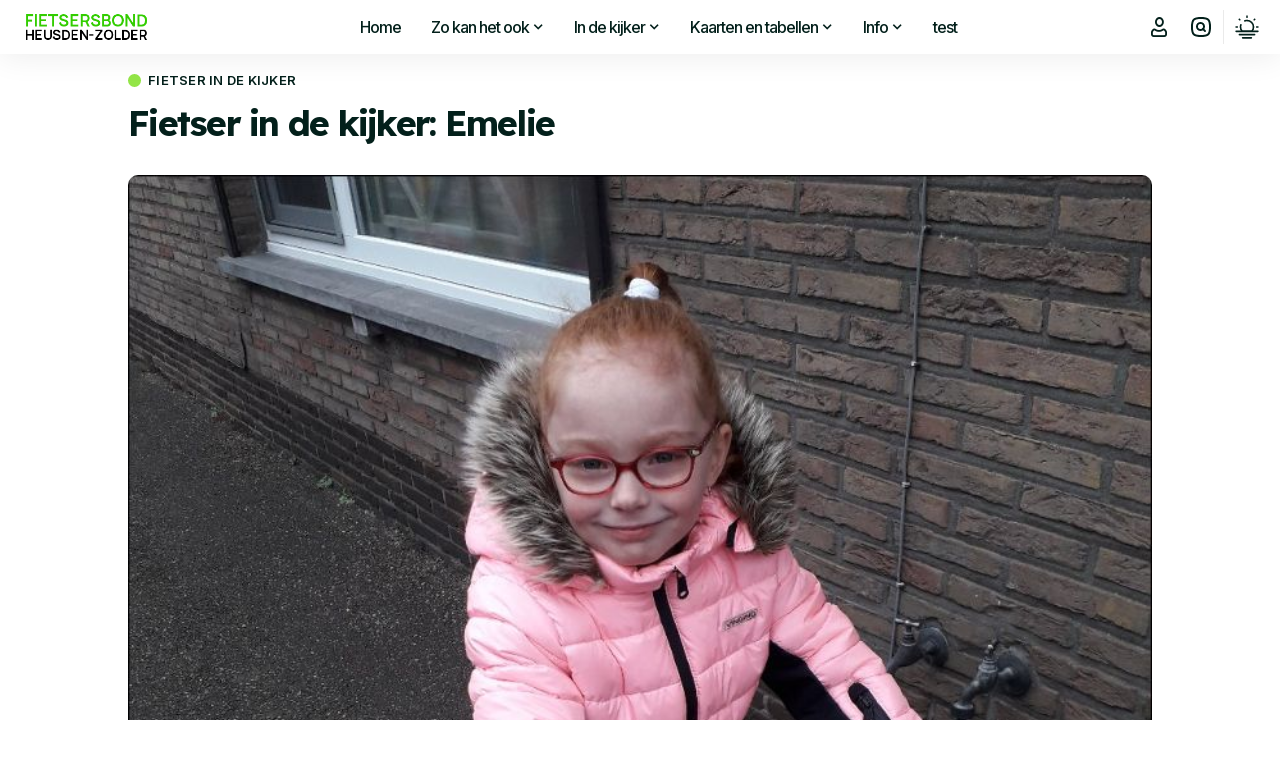

--- FILE ---
content_type: text/html; charset=UTF-8
request_url: https://fietsenvanhtotz.be/fietser-vd-week-emelie/
body_size: 37660
content:
<!DOCTYPE html>
<html lang="nl-BE">
<head>
    <meta charset="UTF-8" />
    <meta http-equiv="X-UA-Compatible" content="IE=edge" />
	<meta name="viewport" content="width=device-width, initial-scale=1.0" />
    <link rel="profile" href="https://gmpg.org/xfn/11" />
	<title>Fietser in de kijker: Emelie &#8211; Fietsenvanhtotz</title>
<meta name='robots' content='max-image-preview:large' />
<link rel="preconnect" href="https://fonts.gstatic.com" crossorigin><link rel="preload" as="style" onload="this.onload=null;this.rel='stylesheet'" id="rb-preload-gfonts" href="https://fonts.googleapis.com/css?family=Inter%3A200%2C300%2C400%2C500%2C600%2C700%2C800%2C900%2C100italic%2C200italic%2C300italic%2C400italic%2C500italic%2C600italic%2C700italic%2C800italic%2C900italic%7CLexend%3A600%2C500%2C400%2C700&amp;display=swap" crossorigin><noscript><link rel="stylesheet" href="https://fonts.googleapis.com/css?family=Inter%3A200%2C300%2C400%2C500%2C600%2C700%2C800%2C900%2C100italic%2C200italic%2C300italic%2C400italic%2C500italic%2C600italic%2C700italic%2C800italic%2C900italic%7CLexend%3A600%2C500%2C400%2C700&amp;display=swap"></noscript><link rel="alternate" type="application/rss+xml" title="Fietsenvanhtotz &raquo; feed" href="https://fietsenvanhtotz.be/feed/" />
<link rel="alternate" type="application/rss+xml" title="Fietsenvanhtotz &raquo; reactiesfeed" href="https://fietsenvanhtotz.be/comments/feed/" />
<link rel="alternate" type="text/calendar" title="Fietsenvanhtotz &raquo; iCal feed" href="https://fietsenvanhtotz.be/events/?ical=1" />
<meta name="description" content="Emelie is het dochtertje van Wendy Van den Broeck. Zij is 8j en woont in de Halstraat, Berkenbos. Zij gaat elke dag met de fiets naar school door weer en wind. Ze winkelt mee met haar mama op haar fietsje. Een auto komt er niet meer aan te pas. Emelie is dus"><link rel="alternate" title="oEmbed (JSON)" type="application/json+oembed" href="https://fietsenvanhtotz.be/wp-json/oembed/1.0/embed?url=https%3A%2F%2Ffietsenvanhtotz.be%2Ffietser-vd-week-emelie%2F" />
<link rel="alternate" title="oEmbed (XML)" type="text/xml+oembed" href="https://fietsenvanhtotz.be/wp-json/oembed/1.0/embed?url=https%3A%2F%2Ffietsenvanhtotz.be%2Ffietser-vd-week-emelie%2F&#038;format=xml" />
<script type="application/ld+json">{
    "@context": "https://schema.org",
    "@type": "Organization",
    "legalName": "Fietsenvanhtotz",
    "url": "https://fietsenvanhtotz.be/",
    "logo": "https://fietsenvanhtotz.be/wp-content/uploads/2023/08/LOGO.png",
    "sameAs": [
        "https://www.facebook.com/fietsenvanhtotz",
        "https://www.instagram.com/fietsenvanhtotz/",
        "https://bsky.app/profile/fietsenvanhtotz.bsky.social"
    ]
}</script>
<style id='wp-img-auto-sizes-contain-inline-css'>
img:is([sizes=auto i],[sizes^="auto," i]){contain-intrinsic-size:3000px 1500px}
/*# sourceURL=wp-img-auto-sizes-contain-inline-css */
</style>
<link rel='stylesheet' id='jvm-rich-text-icons-icon-font-css-css' href='https://fietsenvanhtotz.be/wp-content/plugins/jvm-rich-text-icons/dist/fa-4.7/font-awesome.min.css?ver=6.9' media='all' />
<style id='wp-emoji-styles-inline-css'>

	img.wp-smiley, img.emoji {
		display: inline !important;
		border: none !important;
		box-shadow: none !important;
		height: 1em !important;
		width: 1em !important;
		margin: 0 0.07em !important;
		vertical-align: -0.1em !important;
		background: none !important;
		padding: 0 !important;
	}
/*# sourceURL=wp-emoji-styles-inline-css */
</style>
<link rel='stylesheet' id='wp-block-library-css' href='https://fietsenvanhtotz.be/wp-includes/css/dist/block-library/style.min.css?ver=6.9' media='all' />
<style id='classic-theme-styles-inline-css'>
/*! This file is auto-generated */
.wp-block-button__link{color:#fff;background-color:#32373c;border-radius:9999px;box-shadow:none;text-decoration:none;padding:calc(.667em + 2px) calc(1.333em + 2px);font-size:1.125em}.wp-block-file__button{background:#32373c;color:#fff;text-decoration:none}
/*# sourceURL=/wp-includes/css/classic-themes.min.css */
</style>
<style id='bpmp-mp3-player-style-inline-css'>
.dashicons{font-family:dashicons!important}.wp-block-bpmp-mp3-player *{box-sizing:border-box}.wp-block-bpmp-mp3-player .bpmpMP3Player{display:inline-block}.wp-block-bpmp-mp3-player .bpmpMP3Player .controls{align-items:center;display:flex;justify-content:center}.wp-block-bpmp-mp3-player .bpmpMP3Player .control,.wp-block-bpmp-mp3-player .bpmpMP3Player .playPause{align-items:center;border-radius:50%;cursor:pointer;display:inline-flex;justify-content:center;transition:all .3s ease-in-out}.wp-block-bpmp-mp3-player .bpmpMP3Player .control svg,.wp-block-bpmp-mp3-player .bpmpMP3Player .playPause svg{fill:currentColor;font-size:medium}.wp-block-bpmp-mp3-player .bpmpMP3Player .playPause .pausePath,.wp-block-bpmp-mp3-player .bpmpMP3Player .playPause.playing .playPath{display:none}.wp-block-bpmp-mp3-player .bpmpMP3Player .playPause.playing .pausePath{display:initial}.wp-block-bpmp-mp3-player .bpmpMP3Player.defaultPlayer{align-items:center;display:inline-flex;flex-direction:column;justify-content:center;margin-top:62px;max-width:100%}.wp-block-bpmp-mp3-player .bpmpMP3Player.defaultPlayer .thumbnail{bottom:64px;box-shadow:0 0 8px rgba(0,0,0,.4);position:relative}.wp-block-bpmp-mp3-player .bpmpMP3Player.defaultPlayer .thumbnail img{border-radius:inherit;display:block;height:100%;width:100%}.wp-block-bpmp-mp3-player .bpmpMP3Player.defaultPlayer .contentBox{width:100%}.wp-block-bpmp-mp3-player .bpmpMP3Player.defaultPlayer .contentBox .woodenInfo{background:none}.wp-block-bpmp-mp3-player .bpmpMP3Player.defaultPlayer .contentBox .info{bottom:32px;position:relative;text-align:center;width:100%}.wp-block-bpmp-mp3-player .bpmpMP3Player.defaultPlayer .contentBox .title{margin:0 0 26px}.wp-block-bpmp-mp3-player .bpmpMP3Player.defaultPlayer .contentBox .artist{margin:0 0 22px}.wp-block-bpmp-mp3-player .bpmpMP3Player.defaultPlayer .contentBox .progress{cursor:pointer;margin-bottom:10px}.wp-block-bpmp-mp3-player .bpmpMP3Player.defaultPlayer .contentBox .progressFill{background-color:#000;border-radius:inherit;height:inherit;transition:width .1s ease-in;width:0}.wp-block-bpmp-mp3-player .bpmpMP3Player.defaultPlayer .contentBox .timeWrap{display:flex;justify-content:space-between}.wp-block-bpmp-mp3-player .bpmpMP3Player.defaultPlayer .contentBox .controls{gap:16px;padding:16px}.wp-block-bpmp-mp3-player .bpmpMP3Player.defaultPlayer .contentBox .controls svg{border-radius:0;box-sizing:border-box;font-style:inherit}.wp-block-bpmp-mp3-player .bpmpMP3Player.sliderPlayer .slider{width:100%}.wp-block-bpmp-mp3-player .bpmpMP3Player.sliderPlayer .music-player{align-items:center;display:flex;flex-direction:column;justify-content:center;margin-top:0;padding:10px 20px;width:100%}.wp-block-bpmp-mp3-player .bpmpMP3Player.sliderPlayer .music-player .artist,.wp-block-bpmp-mp3-player .bpmpMP3Player.sliderPlayer .music-player .title{margin:0}.wp-block-bpmp-mp3-player .bpmpMP3Player.sliderPlayer .music-player .progress-container{align-items:center;display:flex;gap:10px;margin:32px 0 24px;width:100%}.wp-block-bpmp-mp3-player .bpmpMP3Player.sliderPlayer .music-player .progress-container .progress{-moz-appearance:none;appearance:none;-webkit-appearance:none;cursor:pointer;flex-grow:1}.wp-block-bpmp-mp3-player .bpmpMP3Player.sliderPlayer .music-player .progress-container .progress::-webkit-slider-thumb{appearance:none;-webkit-appearance:none;aspect-ratio:1/1}.wp-block-bpmp-mp3-player .bpmpMP3Player.sliderPlayer .music-player .time{margin:0;max-width:-moz-max-content;max-width:max-content;min-width:65px;text-align:center;width:inherit}@media(max-width:768px){.wp-block-bpmp-mp3-player .bpmpMP3Player.sliderPlayer .music-player .progress-container{align-items:center;flex-direction:column;gap:15px}.wp-block-bpmp-mp3-player .bpmpMP3Player.sliderPlayer .music-player .time{text-align:center;width:auto}.wp-block-bpmp-mp3-player .bpmpMP3Player.sliderPlayer .music-player .progress{margin:10px 0}}.wp-block-bpmp-mp3-player .bpmpMP3Player.sliderPlayer .controls{gap:20px;padding:20px 0}.wp-block-bpmp-mp3-player .bpmpMP3Player.sliderPlayer .controls button{align-items:center;aspect-ratio:1/1;border:0;box-shadow:0 10px 20px rgba(5,36,28,.3);cursor:pointer;display:flex;justify-content:center;outline:0;transition:all .3s linear}.wp-block-bpmp-mp3-player .bpmpMP3Player.sliderPlayer .controls button:is(:hover,:focus-visible){transform:scale(.96)}.wp-block-bpmp-mp3-player .bpmpMP3Player.sliderPlayer .controls button:focus,.wp-block-bpmp-mp3-player .bpmpMP3Player.sliderPlayer .controls button:hover{border:0;outline:0}.wp-block-bpmp-mp3-player .bpmpMP3Player.sliderPlayer .swiper{height:300px;max-width:700px;padding:40px 0 100px}.wp-block-bpmp-mp3-player .bpmpMP3Player.sliderPlayer .swiper-wrapper{box-sizing:content-box;display:flex;height:100%;position:relative;transition-property:transform;transition-timing-function:var(--swiper-wrapper-transition-timing-function,initial);width:100%;z-index:1}.wp-block-bpmp-mp3-player .bpmpMP3Player.sliderPlayer .swiper-slide{aspect-ratio:1/1;border-radius:10px;max-width:200px;position:relative}.wp-block-bpmp-mp3-player .bpmpMP3Player.sliderPlayer .swiper-slide>div{height:100%;width:100%}.wp-block-bpmp-mp3-player .bpmpMP3Player.sliderPlayer .swiper-slide img{border-radius:inherit;height:100%;-o-object-fit:cover;object-fit:cover;width:100%;-webkit-box-reflect:below -5px linear-gradient(transparent,transparent,rgba(0,0,0,.4));pointer-events:none;transform:perspective(800px);transform-origin:center;transition:.3s ease-out;-webkit-user-select:none;-moz-user-select:none;user-select:none}.wp-block-bpmp-mp3-player .bpmpMP3Player.sliderPlayer .swiper-slide-active .overlay{align-items:center;background-color:rgba(28,22,37,.6);border-radius:inherit;display:flex;height:98%;inset:0;justify-content:center;opacity:0;position:absolute;transition:all .4s linear;width:100%}.wp-block-bpmp-mp3-player .bpmpMP3Player.sliderPlayer .swiper-slide:hover .overlay{opacity:1}.wp-block-bpmp-mp3-player .bpmpMP3Player.sliderPlayer .swiper-slide .overlay ion-icon{opacity:0}.wp-block-bpmp-mp3-player .bpmpMP3Player.sliderPlayer .swiper-slide-active:hover .overlay ion-icon{color:#eb0b0b;cursor:pointer;font-size:4rem;opacity:1}.wp-block-bpmp-mp3-player .bpmpMP3Player.sliderPlayer .activeSlide .youtubeIcon{color:red;cursor:pointer;width:20px}.wp-block-bpmp-mp3-player .bpmpMP3Player.sliderPlayer .volume-control{-moz-appearance:none;appearance:none;-webkit-appearance:none;background:#ccc;border-radius:5px;cursor:pointer;height:5px;outline:none;width:100px}.wp-block-bpmp-mp3-player .bpmpMP3Player.sliderPlayer .volume-control::-webkit-slider-thumb{appearance:none;-webkit-appearance:none;background:#333;border-radius:50%;cursor:pointer;height:15px;width:15px}.wp-block-bpmp-mp3-player .bpmpMP3Player.litePlayer .progress{cursor:pointer;width:100%}.wp-block-bpmp-mp3-player .bpmpMP3Player.litePlayer .progressFill{width:0}.wp-block-bpmp-mp3-player .bpmpMP3Player.litePlayer .info{align-items:center;display:flex;gap:15px;justify-content:space-around;margin-bottom:8px;padding-top:20px}.wp-block-bpmp-mp3-player .bpmpMP3Player.litePlayer .controls{gap:10px!important;margin-top:15px}.wp-block-bpmp-mp3-player .bpmpMP3Player.litePlayer .title{text-align:center}.wp-block-bpmp-mp3-player .bpmpMP3Player.litePlayer .playlist{box-sizing:content-box;margin-top:20px;max-height:300px;overflow-y:auto;padding-bottom:10px;padding-right:5px;transition:max-height .3s ease}.wp-block-bpmp-mp3-player .bpmpMP3Player.litePlayer .playlistexpanded{max-height:none;overflow-y:visible;padding-right:0}.wp-block-bpmp-mp3-player .bpmpMP3Player.litePlayer .playlist .playlistItem{align-items:center;border-radius:5px;cursor:pointer;display:flex;gap:10px;margin-top:5px;padding:10px}.wp-block-bpmp-mp3-player .bpmpMP3Player.litePlayer .playlist .playlistItem svg{font-size:16px;height:16px;width:16px}.wp-block-bpmp-mp3-player .bpmpMP3Player.litePlayer .playlist .playlistItem .playlistTitle{flex-grow:1}.wp-block-bpmp-mp3-player .bpmpMP3Player.litePlayer .playlist .playlistItem .playlistTitle,.wp-block-bpmp-mp3-player .bpmpMP3Player.litePlayer .playlist .playlistItem .playlistTotalTime{font-size:14px;pointer-events:none}.wp-block-bpmp-mp3-player .bpmpMP3Player.litePlayer .playlist .playlistItem.active{font-weight:700}.wp-block-bpmp-mp3-player .bpmpMP3Player.litePlayer .seeMore{border:none;border-radius:5px;cursor:pointer;margin-top:15px;outline:none;padding:8px 12px}.wp-block-bpmp-mp3-player .bpmpMP3Player.woodenPlayer audio{height:0;left:-99999px;position:absolute;width:0}.wp-block-bpmp-mp3-player .bpmpMP3Player.woodenPlayer .wooodenTiitle{border-radius:50px;padding:2px}.wp-block-bpmp-mp3-player .bpmpMP3Player.woodenPlayer .discarea{align-items:center;display:flex;justify-content:center;margin:10px}.wp-block-bpmp-mp3-player .bpmpMP3Player.woodenPlayer .discarea .disc{background-color:#e0bf57;border-radius:50%;display:block;height:110px;position:relative;width:110px}.wp-block-bpmp-mp3-player .bpmpMP3Player.woodenPlayer .discarea .disc:after,.wp-block-bpmp-mp3-player .bpmpMP3Player.woodenPlayer .discarea .disc:before{border-radius:50%;content:" ";position:absolute}.wp-block-bpmp-mp3-player .bpmpMP3Player.woodenPlayer .discarea .disc:before{background-color:#c43d40;height:35%;left:32.5%;top:32.5%;width:35%;z-index:2}.wp-block-bpmp-mp3-player .bpmpMP3Player.woodenPlayer .discarea .disc:after{background-color:#222;background:linear-gradient(#222,#222,#444,#222,#222);border-radius:50%;height:90%;left:5%;position:absolute;top:5%;width:90%;z-index:1}.wp-block-bpmp-mp3-player .bpmpMP3Player.woodenPlayer .discarea .stylus{display:block;height:100px;margin-left:5px;position:relative;transform-origin:15px 15px;transition:transform .3s ease-in-out;width:30px}.wp-block-bpmp-mp3-player .bpmpMP3Player.woodenPlayer .discarea .stylus .pivot{background-color:#69727b;border-radius:50%;height:30px;position:absolute;width:30px}.wp-block-bpmp-mp3-player .bpmpMP3Player.woodenPlayer .discarea .stylus .arm{background-color:#8b949d;border-top-left-radius:2px;border-top-right-radius:2px;height:70px;left:13px;position:absolute;top:10px;width:5px}.wp-block-bpmp-mp3-player .bpmpMP3Player.woodenPlayer .discarea .stylus .arm:before{background-color:#acb6bf;border-radius:50%;content:" ";height:10px;left:-2.5px;position:absolute;top:0;width:10px}.wp-block-bpmp-mp3-player .bpmpMP3Player.woodenPlayer .discarea .stylus .head{background-color:#69727b;border-radius:3px;height:15px;left:13px;position:absolute;top:76px;transform:rotate(30deg);transform-origin:50% 0;width:8px}@media(max-width:450px){.wp-block-bpmp-mp3-player .bpmpMP3Player.woodenPlayer .discarea{margin:10px auto}.wp-block-bpmp-mp3-player .bpmpMP3Player.woodenPlayer .discarea .disc{margin-left:40px}}@keyframes woodenSpinDisc{0%{transform:rotate(0deg)}to{transform:rotate(1turn)}}.wp-block-bpmp-mp3-player .bpmpMP3Player.woodenPlayer .audioPlayer{background-repeat:repeat;background-size:50%;box-sizing:border-box;display:flex;flex-direction:row}@media(max-width:450px){.wp-block-bpmp-mp3-player .bpmpMP3Player.woodenPlayer .audioPlayer{border-radius:50px;flex-direction:column}}.wp-block-bpmp-mp3-player .bpmpMP3Player.woodenPlayer .audioPlayer.playing .disc{animation:woodenSpinDisc 2s linear .3s infinite forwards}.wp-block-bpmp-mp3-player .bpmpMP3Player.woodenPlayer .audioPlayer.playing .stylus{transform:rotate(34deg)}.wp-block-bpmp-mp3-player .bpmpMP3Player.woodenPlayer .contentBox{align-items:start;display:flex;flex-direction:column;flex-grow:1;margin:10px}.wp-block-bpmp-mp3-player .bpmpMP3Player.woodenPlayer .contentBox .title{overflow:hidden;padding:3px 10px}@media(max-width:450px){.wp-block-bpmp-mp3-player .bpmpMP3Player.woodenPlayer .contentBox .title{text-align:center;width:100%}}.wp-block-bpmp-mp3-player .bpmpMP3Player.woodenPlayer .contentBox .controls{gap:5px;margin:10px 0}.wp-block-bpmp-mp3-player .bpmpMP3Player.woodenPlayer .contentBox .controls div .wooCon{margin-top:13px}.wp-block-bpmp-mp3-player .bpmpMP3Player.woodenPlayer .contentBox .controls div:hover{cursor:pointer}@media(max-width:450px){.wp-block-bpmp-mp3-player .bpmpMP3Player.woodenPlayer .contentBox .controls div{margin:0 5px}}.wp-block-bpmp-mp3-player .bpmpMP3Player.woodenPlayer .contentBox .info{display:flex;gap:10px}@media(max-width:450px){.wp-block-bpmp-mp3-player .bpmpMP3Player.woodenPlayer .contentBox .info{flex-direction:row nowrap;justify-content:space-around;margin-bottom:20px}}.wp-block-bpmp-mp3-player .bpmpMP3Player.woodenPlayer .contentBox .time{text-align:center;width:135px}.wp-block-bpmp-mp3-player .bpmpMP3Player.woodenPlayer .contentBox .volume{-webkit-appearance:none;-moz-appearance:none;appearance:none;background:transparent;width:80px}.wp-block-bpmp-mp3-player .bpmpMP3Player.woodenPlayer .contentBox .volume:focus{outline:none}.wp-block-bpmp-mp3-player .bpmpMP3Player.woodenPlayer .contentBox .volume::-webkit-slider-thumb{-webkit-appearance:none;background-color:#69727b;border-color:#bbc #aab #bbc #ccd;border-radius:50%;border-style:solid;border-width:2px;cursor:pointer;height:20px;margin-top:-6px;width:20px}.wp-block-bpmp-mp3-player .bpmpMP3Player.woodenPlayer .contentBox .volume::-webkit-slider-thumb:active{background-color:#9aa}.wp-block-bpmp-mp3-player .bpmpMP3Player.woodenPlayer .contentBox .volume::-moz-range-thumb{background-color:#69727b;border-color:#bbc #aab #bbc #ccd;border-radius:50%;border-style:solid;border-width:2px;cursor:pointer;height:20px;margin-top:-6px;width:20px}.wp-block-bpmp-mp3-player .bpmpMP3Player.woodenPlayer .contentBox .volume::-webkit-slider-runnable-track{background-color:#8b949d;border-radius:4px;cursor:pointer;height:8px;margin-top:2px;width:100%}.wp-block-bpmp-mp3-player .bpmpMP3Player.woodenPlayer .contentBox .volume::-webkit-slider-runnable-track:active{background-color:#69727b}.wp-block-bpmp-mp3-player .bpmpMP3Player.woodenPlayer .contentBox .volume::-moz-range-track{background-color:#8b949d;border-radius:4px;cursor:pointer;height:8px;margin-top:2px;width:100%}.wp-block-bpmp-mp3-player .bpmpMP3Player.cardPlayer .music_card{overflow:hidden;padding-top:420px;position:relative;width:100%}.wp-block-bpmp-mp3-player .bpmpMP3Player.cardPlayer .music_card .cardCtrl{margin-bottom:15px}.wp-block-bpmp-mp3-player .bpmpMP3Player.cardPlayer .image{background-position:50%;background-repeat:no-repeat;background-size:cover;height:0;left:0;opacity:.3;padding-bottom:100%;position:absolute;top:0;width:100%;z-index:1}.wp-block-bpmp-mp3-player .bpmpMP3Player.cardPlayer .image:after{background:linear-gradient(180deg,rgba(9,2,4,0),#444);bottom:0;content:"";height:100px;left:0;position:absolute;width:100%;z-index:1}.wp-block-bpmp-mp3-player .bpmpMP3Player.cardPlayer .waveCard{animation:waveCard 55s linear infinite;background:radial-gradient(#353535,#383737);border-radius:40%;height:750px;left:0;margin-left:-70%;margin-top:-130%;opacity:.6;position:absolute;top:0;width:750px}.wp-block-bpmp-mp3-player .bpmpMP3Player.cardPlayer .waveCard:nth-child(3){animation:waveCard 50s linear infinite}.wp-block-bpmp-mp3-player .bpmpMP3Player.cardPlayer .waveCard:nth-child(4){animation:waveCard 45s linear infinite}.wp-block-bpmp-mp3-player .bpmpMP3Player.cardPlayer .playing .waveCard{animation:waveCard 3s linear infinite}.wp-block-bpmp-mp3-player .bpmpMP3Player.cardPlayer .playing .waveCard:nth-child(3){animation:waveCard 4s linear infinite}.wp-block-bpmp-mp3-player .bpmpMP3Player.cardPlayer .playing .waveCard:nth-child(4){animation:waveCard 5s linear infinite}@keyframes waveCard{0%{transform:rotate(0deg)}to{transform:rotate(1turn)}}.wp-block-bpmp-mp3-player .bpmpMP3Player.cardPlayer .info{margin-bottom:30px;text-align:center}.wp-block-bpmp-mp3-player .bpmpMP3Player.cardPlayer .title{margin-bottom:8px}.wp-block-bpmp-mp3-player .bpmpMP3Player.cardPlayer .controls{cursor:pointer;gap:15px;width:100%}.wp-block-bpmp-mp3-player .bpmpMP3Player.oneHaashPlayer{align-items:center;display:flex}.wp-block-bpmp-mp3-player .bpmpMP3Player.oneHaashPlayer .audioPlayer{width:100%}.wp-block-bpmp-mp3-player .bpmpMP3Player.oneHaashPlayer .playerTop{display:flex;justify-content:space-between}.wp-block-bpmp-mp3-player .bpmpMP3Player.oneHaashPlayer .playerTop p{margin:0}.wp-block-bpmp-mp3-player .bpmpMP3Player.oneHaashPlayer .title{margin:10px 0 20px;overflow:hidden;text-overflow:ellipsis;white-space:nowrap}.wp-block-bpmp-mp3-player .bpmpMP3Player.oneHaashPlayer .onehaashArt{margin-bottom:50px}.wp-block-bpmp-mp3-player .bpmpMP3Player.oneHaashPlayer .wave{margin:0 auto;width:100%}.wp-block-bpmp-mp3-player .bpmpMP3Player.oneHaashPlayer .wave .waveAnimation{animation:waveAnimation 4s linear infinite}@keyframes waveAnimation{0%,to{d:path("M450,40 L0,40 L0,17.3134328 C18.6666667,24.8756219 32,28.6567164 40,28.6567164 C52,28.6567164 71,5.97014925 86,5.97014925 C101,5.97014925 107,19.7014925 122,19.7014925 C137,19.7014925 143,0 156,0 C169,0 177,36.4179104 194,36.4179104 C211,36.4179104 208,20.2985075 220,20.2985075 C232,20.2985075 240,28.6567164 256,28.6567164 C272,28.6567164 276,5.97014925 289,5.97014925 C302,5.97014925 314,23.2835821 326,23.2835821 C338,23.2835821 354,10.7462687 365,10.7462687 C376,10.7462687 397,32.8358209 408,32.8358209 C415.333333,32.8358209 429.333333,27.6616915 450,17.3134328 L450,40 Z")}30%{d:path("M450,40 L0,40 L0,13.3333333 C14.6666667,9.12280702 26,7.01754386 34,7.01754386 C46,7.01754386 53,26.6666667 68,26.6666667 C83,26.6666667 90,16.1403509 105,16.1403509 C120,16.1403509 141,0 154,0 C167,0 173,20.3508772 190,20.3508772 C207,20.3508772 225,0 237,0 C249,0 245,16.1403509 261,16.1403509 C277,16.1403509 278,9.8245614 291,9.8245614 C304,9.8245614 314,28.7719298 326,28.7719298 C338,28.7719298 354,13.3333333 365,13.3333333 C376,13.3333333 397,7.01754386 408,7.01754386 C415.333333,7.01754386 429.333333,9.12280702 450,13.3333333 L450,40 Z")}70%{d:path("M450,40 L0,40 L0,17.3134328 C17.3333333,9.75124378 30,5.97014925 38,5.97014925 C50,5.97014925 57,28.6567164 72,28.6567164 C87,28.6567164 99,2.98507463 114,2.98507463 C129,2.98507463 142,28.6567164 155,28.6567164 C168,28.6567164 166,10.7462687 183,10.7462687 C200,10.7462687 206,32.8358209 218,32.8358209 C230,32.8358209 234,0 250,0 C266,0 270,14.9253731 283,14.9253731 C296,14.9253731 309,5.97014925 321,5.97014925 C333,5.97014925 343,32.8358209 354,32.8358209 C365,32.8358209 387,8.35820896 398,8.35820896 C405.333333,8.35820896 422.666667,11.3432836 450,17.3134328 L450,40 Z")}}.wp-block-bpmp-mp3-player .bpmpMP3Player.oneHaashPlayer .controlsWrap{align-items:center;display:flex;gap:20px}.wp-block-bpmp-mp3-player .bpmpMP3Player.oneHaashPlayer .timeAndProgress{align-items:center;display:flex;flex-grow:1;gap:10px;justify-content:center;max-width:100%;position:relative}.wp-block-bpmp-mp3-player .bpmpMP3Player.oneHaashPlayer .timeAndProgress .time{margin:0;max-width:-moz-max-content;max-width:max-content;min-width:60px;text-align:center;width:inherit}.wp-block-bpmp-mp3-player .bpmpMP3Player.oneHaashPlayer .timeAndProgress .progress-container{align-items:center;display:flex;flex-grow:1;justify-content:center}.wp-block-bpmp-mp3-player .bpmpMP3Player.oneHaashPlayer .timeAndProgress .progress-container .progress{-moz-appearance:none;appearance:none;-webkit-appearance:none;cursor:pointer;flex-grow:1}.wp-block-bpmp-mp3-player .bpmpMP3Player.oneHaashPlayer .timeAndProgress .progress-container .progress::-webkit-slider-thumb{appearance:none;-webkit-appearance:none;aspect-ratio:1/1}.wp-block-bpmp-mp3-player .bpmpMP3Player.oneHaashPlayer .timeAndProgress .speedWrap{display:flex;position:relative}.wp-block-bpmp-mp3-player .bpmpMP3Player.oneHaashPlayer .timeAndProgress .speedWrap .speedBtn{border:1px solid #60749a;border-radius:4px;cursor:pointer;font-size:15px;height:1.8em!important;transition:all .2s ease-in-out;width:40px!important}.wp-block-bpmp-mp3-player .bpmpMP3Player.oneHaashPlayer .timeAndProgress .speedWrap .speedBtn:before{content:"";height:100%;left:0;position:absolute;top:0;transition:all .2s ease-in-out;width:100%}.wp-block-bpmp-mp3-player .bpmpMP3Player.oneHaashPlayer .timeAndProgress .speedWrap .speedBtn:hover{color:#4527a4}.wp-block-bpmp-mp3-player .bpmpMP3Player.oneHaashPlayer .timeAndProgress .speedWrap .speedBtn:hover:before{border-color:#4527a4}.wp-block-bpmp-mp3-player .bpmpMP3Player.oneHaashPlayer .timeAndProgress .speedWrap .speedSelect{background-color:#fff;border:1px solid #ddd;border-radius:8px;bottom:-100%;box-shadow:0 4px 12px rgba(0,0,0,.15);display:flex;flex-direction:column;left:100px;opacity:0;padding:5px 0;pointer-events:none;position:absolute;transform:translateY(100%);z-index:100}.wp-block-bpmp-mp3-player .bpmpMP3Player.oneHaashPlayer .timeAndProgress .speedWrap .speedSelect.show{bottom:30px;left:50%;opacity:1;pointer-events:auto;transform:translateX(-50%)}.wp-block-bpmp-mp3-player .bpmpMP3Player.oneHaashPlayer .timeAndProgress .speedWrap .speedSelect div{color:#333;cursor:pointer;font-size:14px;padding:5px 6px;text-align:center;transition:background-color .2s ease}.wp-block-bpmp-mp3-player .bpmpMP3Player.oneHaashPlayer .timeAndProgress .speedWrap .speedSelect div:hover{background-color:#f5f5f5}@media(max-width:767px){.wp-block-bpmp-mp3-player .bpmpMP3Player.oneHaashPlayer .controlsWrap{flex-wrap:wrap;text-align:center}.wp-block-bpmp-mp3-player .bpmpMP3Player.oneHaashPlayer .timeAndProgress{flex:0 0 100%;max-width:100%;padding:10px 0}}.wp-block-bpmp-mp3-player .bpmpMP3Player .LiteAudioPlayer{display:flex}
@font-face{font-family:swiper-icons;font-style:normal;font-weight:400;src:url("data:application/font-woff;charset=utf-8;base64, [base64]//wADZ2x5ZgAAAywAAADMAAAD2MHtryVoZWFkAAABbAAAADAAAAA2E2+eoWhoZWEAAAGcAAAAHwAAACQC9gDzaG10eAAAAigAAAAZAAAArgJkABFsb2NhAAAC0AAAAFoAAABaFQAUGG1heHAAAAG8AAAAHwAAACAAcABAbmFtZQAAA/gAAAE5AAACXvFdBwlwb3N0AAAFNAAAAGIAAACE5s74hXjaY2BkYGAAYpf5Hu/j+W2+MnAzMYDAzaX6QjD6/4//Bxj5GA8AuRwMYGkAPywL13jaY2BkYGA88P8Agx4j+/8fQDYfA1AEBWgDAIB2BOoAeNpjYGRgYNBh4GdgYgABEMnIABJzYNADCQAACWgAsQB42mNgYfzCOIGBlYGB0YcxjYGBwR1Kf2WQZGhhYGBiYGVmgAFGBiQQkOaawtDAoMBQxXjg/wEGPcYDDA4wNUA2CCgwsAAAO4EL6gAAeNpj2M0gyAACqxgGNWBkZ2D4/wMA+xkDdgAAAHjaY2BgYGaAYBkGRgYQiAHyGMF8FgYHIM3DwMHABGQrMOgyWDLEM1T9/w8UBfEMgLzE////P/5//f/V/xv+r4eaAAeMbAxwIUYmIMHEgKYAYjUcsDAwsLKxc3BycfPw8jEQA/[base64]/uznmfPFBNODM2K7MTQ45YEAZqGP81AmGGcF3iPqOop0r1SPTaTbVkfUe4HXj97wYE+yNwWYxwWu4v1ugWHgo3S1XdZEVqWM7ET0cfnLGxWfkgR42o2PvWrDMBSFj/IHLaF0zKjRgdiVMwScNRAoWUoH78Y2icB/yIY09An6AH2Bdu/UB+yxopYshQiEvnvu0dURgDt8QeC8PDw7Fpji3fEA4z/PEJ6YOB5hKh4dj3EvXhxPqH/SKUY3rJ7srZ4FZnh1PMAtPhwP6fl2PMJMPDgeQ4rY8YT6Gzao0eAEA409DuggmTnFnOcSCiEiLMgxCiTI6Cq5DZUd3Qmp10vO0LaLTd2cjN4fOumlc7lUYbSQcZFkutRG7g6JKZKy0RmdLY680CDnEJ+UMkpFFe1RN7nxdVpXrC4aTtnaurOnYercZg2YVmLN/d/gczfEimrE/fs/bOuq29Zmn8tloORaXgZgGa78yO9/cnXm2BpaGvq25Dv9S4E9+5SIc9PqupJKhYFSSl47+Qcr1mYNAAAAeNptw0cKwkAAAMDZJA8Q7OUJvkLsPfZ6zFVERPy8qHh2YER+3i/BP83vIBLLySsoKimrqKqpa2hp6+jq6RsYGhmbmJqZSy0sraxtbO3sHRydnEMU4uR6yx7JJXveP7WrDycAAAAAAAH//wACeNpjYGRgYOABYhkgZgJCZgZNBkYGLQZtIJsFLMYAAAw3ALgAeNolizEKgDAQBCchRbC2sFER0YD6qVQiBCv/H9ezGI6Z5XBAw8CBK/m5iQQVauVbXLnOrMZv2oLdKFa8Pjuru2hJzGabmOSLzNMzvutpB3N42mNgZGBg4GKQYzBhYMxJLMlj4GBgAYow/P/PAJJhLM6sSoWKfWCAAwDAjgbRAAB42mNgYGBkAIIbCZo5IPrmUn0hGA0AO8EFTQAA")}:root{--swiper-theme-color:#007aff}:host{display:block;margin-left:auto;margin-right:auto;position:relative;z-index:1}.swiper{display:block;list-style:none;margin-left:auto;margin-right:auto;overflow:hidden;padding:0;position:relative;z-index:1}.swiper-vertical>.swiper-wrapper{flex-direction:column}.swiper-wrapper{box-sizing:content-box;display:flex;height:100%;position:relative;transition-property:transform;transition-timing-function:var(--swiper-wrapper-transition-timing-function,initial);width:100%;z-index:1}.swiper-android .swiper-slide,.swiper-ios .swiper-slide,.swiper-wrapper{transform:translateZ(0)}.swiper-horizontal{touch-action:pan-y}.swiper-vertical{touch-action:pan-x}.swiper-slide{display:block;flex-shrink:0;height:100%;position:relative;transition-property:transform;width:100%}.swiper-slide-invisible-blank{visibility:hidden}.swiper-autoheight,.swiper-autoheight .swiper-slide{height:auto}.swiper-autoheight .swiper-wrapper{align-items:flex-start;transition-property:transform,height}.swiper-backface-hidden .swiper-slide{backface-visibility:hidden;transform:translateZ(0)}.swiper-3d.swiper-css-mode .swiper-wrapper{perspective:1200px}.swiper-3d .swiper-wrapper{transform-style:preserve-3d}.swiper-3d{perspective:1200px}.swiper-3d .swiper-cube-shadow,.swiper-3d .swiper-slide{transform-style:preserve-3d}.swiper-css-mode>.swiper-wrapper{overflow:auto;scrollbar-width:none;-ms-overflow-style:none}.swiper-css-mode>.swiper-wrapper::-webkit-scrollbar{display:none}.swiper-css-mode>.swiper-wrapper>.swiper-slide{scroll-snap-align:start start}.swiper-css-mode.swiper-horizontal>.swiper-wrapper{scroll-snap-type:x mandatory}.swiper-css-mode.swiper-vertical>.swiper-wrapper{scroll-snap-type:y mandatory}.swiper-css-mode.swiper-free-mode>.swiper-wrapper{scroll-snap-type:none}.swiper-css-mode.swiper-free-mode>.swiper-wrapper>.swiper-slide{scroll-snap-align:none}.swiper-css-mode.swiper-centered>.swiper-wrapper:before{content:"";flex-shrink:0;order:9999}.swiper-css-mode.swiper-centered>.swiper-wrapper>.swiper-slide{scroll-snap-align:center center;scroll-snap-stop:always}.swiper-css-mode.swiper-centered.swiper-horizontal>.swiper-wrapper>.swiper-slide:first-child{margin-inline-start:var(--swiper-centered-offset-before)}.swiper-css-mode.swiper-centered.swiper-horizontal>.swiper-wrapper:before{height:100%;min-height:1px;width:var(--swiper-centered-offset-after)}.swiper-css-mode.swiper-centered.swiper-vertical>.swiper-wrapper>.swiper-slide:first-child{margin-block-start:var(--swiper-centered-offset-before)}.swiper-css-mode.swiper-centered.swiper-vertical>.swiper-wrapper:before{height:var(--swiper-centered-offset-after);min-width:1px;width:100%}.swiper-3d .swiper-slide-shadow,.swiper-3d .swiper-slide-shadow-bottom,.swiper-3d .swiper-slide-shadow-left,.swiper-3d .swiper-slide-shadow-right,.swiper-3d .swiper-slide-shadow-top{height:100%;left:0;pointer-events:none;position:absolute;top:0;width:100%;z-index:10}.swiper-3d .swiper-slide-shadow{background:rgba(0,0,0,.15)}.swiper-3d .swiper-slide-shadow-left{background-image:linear-gradient(270deg,rgba(0,0,0,.5),transparent)}.swiper-3d .swiper-slide-shadow-right{background-image:linear-gradient(90deg,rgba(0,0,0,.5),transparent)}.swiper-3d .swiper-slide-shadow-top{background-image:linear-gradient(0deg,rgba(0,0,0,.5),transparent)}.swiper-3d .swiper-slide-shadow-bottom{background-image:linear-gradient(180deg,rgba(0,0,0,.5),transparent)}.swiper-lazy-preloader{border:4px solid var(--swiper-preloader-color,var(--swiper-theme-color));border-radius:50%;border-top:4px solid transparent;box-sizing:border-box;height:42px;left:50%;margin-left:-21px;margin-top:-21px;position:absolute;top:50%;transform-origin:50%;width:42px;z-index:10}.swiper-watch-progress .swiper-slide-visible .swiper-lazy-preloader,.swiper:not(.swiper-watch-progress) .swiper-lazy-preloader{animation:swiper-preloader-spin 1s linear infinite}.swiper-lazy-preloader-white{--swiper-preloader-color:#fff}.swiper-lazy-preloader-black{--swiper-preloader-color:#000}@keyframes swiper-preloader-spin{0%{transform:rotate(0deg)}to{transform:rotate(1turn)}}

.swiper-pagination{position:absolute;text-align:center;transform:translateZ(0);transition:opacity .3s;z-index:10}.swiper-pagination.swiper-pagination-hidden{opacity:0}.swiper-pagination-disabled>.swiper-pagination,.swiper-pagination.swiper-pagination-disabled{display:none!important}.swiper-horizontal>.swiper-pagination-bullets,.swiper-pagination-bullets.swiper-pagination-horizontal,.swiper-pagination-custom,.swiper-pagination-fraction{bottom:var(--swiper-pagination-bottom,8px);left:0;top:var(--swiper-pagination-top,auto);width:100%}.swiper-pagination-bullets-dynamic{font-size:0;overflow:hidden}.swiper-pagination-bullets-dynamic .swiper-pagination-bullet{position:relative;transform:scale(.33)}.swiper-pagination-bullets-dynamic .swiper-pagination-bullet-active,.swiper-pagination-bullets-dynamic .swiper-pagination-bullet-active-main{transform:scale(1)}.swiper-pagination-bullets-dynamic .swiper-pagination-bullet-active-prev{transform:scale(.66)}.swiper-pagination-bullets-dynamic .swiper-pagination-bullet-active-prev-prev{transform:scale(.33)}.swiper-pagination-bullets-dynamic .swiper-pagination-bullet-active-next{transform:scale(.66)}.swiper-pagination-bullets-dynamic .swiper-pagination-bullet-active-next-next{transform:scale(.33)}.swiper-pagination-bullet{background:var(--swiper-pagination-bullet-inactive-color,#000);border-radius:var(--swiper-pagination-bullet-border-radius,50%);display:inline-block;height:var(--swiper-pagination-bullet-height,var(--swiper-pagination-bullet-size,8px));opacity:var(--swiper-pagination-bullet-inactive-opacity,.2);width:var(--swiper-pagination-bullet-width,var(--swiper-pagination-bullet-size,8px))}button.swiper-pagination-bullet{-webkit-appearance:none;-moz-appearance:none;appearance:none;border:none;box-shadow:none;margin:0;padding:0}.swiper-pagination-clickable .swiper-pagination-bullet{cursor:pointer}.swiper-pagination-bullet:only-child{display:none!important}.swiper-pagination-bullet-active{background:var(--swiper-pagination-color,var(--swiper-theme-color));opacity:var(--swiper-pagination-bullet-opacity,1)}.swiper-pagination-vertical.swiper-pagination-bullets,.swiper-vertical>.swiper-pagination-bullets{left:var(--swiper-pagination-left,auto);right:var(--swiper-pagination-right,8px);top:50%;transform:translate3d(0,-50%,0)}.swiper-pagination-vertical.swiper-pagination-bullets .swiper-pagination-bullet,.swiper-vertical>.swiper-pagination-bullets .swiper-pagination-bullet{display:block;margin:var(--swiper-pagination-bullet-vertical-gap,6px) 0}.swiper-pagination-vertical.swiper-pagination-bullets.swiper-pagination-bullets-dynamic,.swiper-vertical>.swiper-pagination-bullets.swiper-pagination-bullets-dynamic{top:50%;transform:translateY(-50%);width:8px}.swiper-pagination-vertical.swiper-pagination-bullets.swiper-pagination-bullets-dynamic .swiper-pagination-bullet,.swiper-vertical>.swiper-pagination-bullets.swiper-pagination-bullets-dynamic .swiper-pagination-bullet{display:inline-block;transition:transform .2s,top .2s}.swiper-horizontal>.swiper-pagination-bullets .swiper-pagination-bullet,.swiper-pagination-horizontal.swiper-pagination-bullets .swiper-pagination-bullet{margin:0 var(--swiper-pagination-bullet-horizontal-gap,4px)}.swiper-horizontal>.swiper-pagination-bullets.swiper-pagination-bullets-dynamic,.swiper-pagination-horizontal.swiper-pagination-bullets.swiper-pagination-bullets-dynamic{left:50%;transform:translateX(-50%);white-space:nowrap}.swiper-horizontal>.swiper-pagination-bullets.swiper-pagination-bullets-dynamic .swiper-pagination-bullet,.swiper-pagination-horizontal.swiper-pagination-bullets.swiper-pagination-bullets-dynamic .swiper-pagination-bullet{transition:transform .2s,left .2s}.swiper-horizontal.swiper-rtl>.swiper-pagination-bullets-dynamic .swiper-pagination-bullet{transition:transform .2s,right .2s}.swiper-pagination-fraction{color:var(--swiper-pagination-fraction-color,inherit)}.swiper-pagination-progressbar{background:var(--swiper-pagination-progressbar-bg-color,rgba(0,0,0,.25));position:absolute}.swiper-pagination-progressbar .swiper-pagination-progressbar-fill{background:var(--swiper-pagination-color,var(--swiper-theme-color));height:100%;left:0;position:absolute;top:0;transform:scale(0);transform-origin:left top;width:100%}.swiper-rtl .swiper-pagination-progressbar .swiper-pagination-progressbar-fill{transform-origin:right top}.swiper-horizontal>.swiper-pagination-progressbar,.swiper-pagination-progressbar.swiper-pagination-horizontal,.swiper-pagination-progressbar.swiper-pagination-vertical.swiper-pagination-progressbar-opposite,.swiper-vertical>.swiper-pagination-progressbar.swiper-pagination-progressbar-opposite{height:var(--swiper-pagination-progressbar-size,4px);left:0;top:0;width:100%}.swiper-horizontal>.swiper-pagination-progressbar.swiper-pagination-progressbar-opposite,.swiper-pagination-progressbar.swiper-pagination-horizontal.swiper-pagination-progressbar-opposite,.swiper-pagination-progressbar.swiper-pagination-vertical,.swiper-vertical>.swiper-pagination-progressbar{height:100%;left:0;top:0;width:var(--swiper-pagination-progressbar-size,4px)}.swiper-pagination-lock{display:none}

/*# sourceURL=https://fietsenvanhtotz.be/wp-content/plugins/audio-player-block/build/view.css */
</style>
<style id='pdfp-pdfposter-style-inline-css'>
.wp-block-pdfp-pdf-poster{overflow:hidden}.pdfp_wrapper .pdf{position:relative}.pdfp_wrapper.pdfp_popup_enabled .iframe_wrapper{display:none}.pdfp_wrapper.pdfp_popup_enabled .iframe_wrapper:fullscreen{display:block}.pdfp_wrapper .iframe_wrapper{height:100%;width:100%}.pdfp_wrapper .iframe_wrapper:fullscreen iframe{height:100vh!important}.pdfp_wrapper .iframe_wrapper iframe{width:100%}.pdfp_wrapper .iframe_wrapper .close{background:#fff;border:1px solid #ddd;border-radius:3px;color:#222;cursor:pointer;display:none;font-family:sans-serif;font-size:36px;line-height:100%;padding:0 7px;position:absolute;right:12px;top:35px;z-index:9999}.pdfp_wrapper .iframe_wrapper:fullscreen .close{display:block}.pdfp_wrapper .pdfp_fullscreen_close{display:none}.pdfp_wrapper.pdfp_fullscreen_opened .pdfp_fullscreen_close{align-items:center;background:#fff;border-radius:3px;color:#222;cursor:pointer;display:flex;font-size:35px;height:30px;justify-content:center;overflow:hidden;padding-bottom:4px;position:fixed;right:20px;top:20px;width:32px}.pdfp_wrapper.pdfp_fullscreen_opened .pdfp_fullscreen_overlay{background:#2229;height:100%;left:0;position:fixed;top:0;width:100%}.pdfp_wrapper.pdfp_fullscreen_opened .iframe_wrapper{display:block;height:90vh;left:50%;max-width:95%;position:fixed;top:50%;transform:translate(-50%,-50%);width:900px;z-index:99999999999}.pdfp_wrapper iframe{border:none;outline:none}.pdfp-adobe-viewer{border:1px solid #ddd;border-radius:3px;cursor:pointer;outline:none;text-decoration:none}.pdfp_download{margin-right:15px}.cta_wrapper{display:flex;gap:10px;margin-bottom:10px;text-align:left}.cta_wrapper a{text-decoration:none!important}.cta_wrapper button{cursor:pointer}.pdfp_wrapper p{margin:10px 0;text-align:center}.popout-disabled{height:50px;position:absolute;right:12px;top:12px;width:50px}.pdfp_wrapper iframe{max-width:100%}.ViewSDK_hideOverflow[data-align=center]{margin-left:auto;margin-right:auto}.ViewSDK_hideOverflow[data-align=left]{margin-right:auto}.ViewSDK_hideOverflow[data-align=right]{margin-left:auto}@media screen and (max-width:768px){.pdfp_wrapper iframe{height:calc(100vw + 120px)}}@media screen and (max-width:576px){.cta_wrapper .pdfp_download{margin-bottom:10px;margin-right:0}.cta_wrapper .pdfp_download button{margin-right:0!important}.cta_wrapper{align-items:center;display:flex;flex-direction:column}}
.pdfp_wrapper .pdf{position:relative}.pdfp_wrapper .iframe_wrapper{height:100%;width:100%}.pdfp_wrapper .iframe_wrapper:fullscreen iframe{height:100vh!important}.pdfp_wrapper .iframe_wrapper iframe{width:100%}.pdfp_wrapper .iframe_wrapper .close{background:#fff;border:1px solid #ddd;border-radius:3px;color:#222;cursor:pointer;display:none;font-family:sans-serif;font-size:36px;line-height:100%;padding:0 7px;position:absolute;right:12px;top:35px;z-index:9999}.pdfp_wrapper .iframe_wrapper:fullscreen .close{display:block}.pdfp-adobe-viewer{border:1px solid #ddd;border-radius:3px;cursor:pointer;outline:none;text-decoration:none}.pdfp_download{margin-right:15px}.cta_wrapper{margin-bottom:10px}.pdfp_wrapper p{margin:10px 0;text-align:center}.popout-disabled{height:50px;position:absolute;right:12px;top:12px;width:50px}@media screen and (max-width:768px){.pdfp_wrapper iframe{height:calc(100vw + 120px)}}.ViewSDK_hideOverflow[data-align=center]{margin-left:auto;margin-right:auto}.ViewSDK_hideOverflow[data-align=left]{margin-right:auto}.ViewSDK_hideOverflow[data-align=right]{margin-left:auto}@media screen and (max-width:768px){.pdfp_wrapper iframe{height:calc(100vw + 120px)!important}}@media screen and (max-width:576px){.cta_wrapper .pdfp_download{margin-bottom:10px;margin-right:0}.cta_wrapper .pdfp_download button{margin-right:0!important}.cta_wrapper{align-items:center;display:flex;flex-direction:column}}.ViewSDK_fullScreenPDFViewer{background-color:#474747}.ViewSDK_fullScreenPDFViewer iframe{background:green;border:none;display:block;height:90%!important;margin:auto;max-width:1320px;position:relative;top:5%;width:90%!important}

/*# sourceURL=https://fietsenvanhtotz.be/wp-content/plugins/pdf-poster/build/blocks/pdf-poster/view.css */
</style>
<link rel='stylesheet' id='foxiz-elements-css' href='https://fietsenvanhtotz.be/wp-content/plugins/foxiz-core/lib/foxiz-elements/public/style.css?ver=3.1' media='all' />
<style id='global-styles-inline-css'>
:root{--wp--preset--aspect-ratio--square: 1;--wp--preset--aspect-ratio--4-3: 4/3;--wp--preset--aspect-ratio--3-4: 3/4;--wp--preset--aspect-ratio--3-2: 3/2;--wp--preset--aspect-ratio--2-3: 2/3;--wp--preset--aspect-ratio--16-9: 16/9;--wp--preset--aspect-ratio--9-16: 9/16;--wp--preset--color--black: #000000;--wp--preset--color--cyan-bluish-gray: #abb8c3;--wp--preset--color--white: #ffffff;--wp--preset--color--pale-pink: #f78da7;--wp--preset--color--vivid-red: #cf2e2e;--wp--preset--color--luminous-vivid-orange: #ff6900;--wp--preset--color--luminous-vivid-amber: #fcb900;--wp--preset--color--light-green-cyan: #7bdcb5;--wp--preset--color--vivid-green-cyan: #00d084;--wp--preset--color--pale-cyan-blue: #8ed1fc;--wp--preset--color--vivid-cyan-blue: #0693e3;--wp--preset--color--vivid-purple: #9b51e0;--wp--preset--gradient--vivid-cyan-blue-to-vivid-purple: linear-gradient(135deg,rgb(6,147,227) 0%,rgb(155,81,224) 100%);--wp--preset--gradient--light-green-cyan-to-vivid-green-cyan: linear-gradient(135deg,rgb(122,220,180) 0%,rgb(0,208,130) 100%);--wp--preset--gradient--luminous-vivid-amber-to-luminous-vivid-orange: linear-gradient(135deg,rgb(252,185,0) 0%,rgb(255,105,0) 100%);--wp--preset--gradient--luminous-vivid-orange-to-vivid-red: linear-gradient(135deg,rgb(255,105,0) 0%,rgb(207,46,46) 100%);--wp--preset--gradient--very-light-gray-to-cyan-bluish-gray: linear-gradient(135deg,rgb(238,238,238) 0%,rgb(169,184,195) 100%);--wp--preset--gradient--cool-to-warm-spectrum: linear-gradient(135deg,rgb(74,234,220) 0%,rgb(151,120,209) 20%,rgb(207,42,186) 40%,rgb(238,44,130) 60%,rgb(251,105,98) 80%,rgb(254,248,76) 100%);--wp--preset--gradient--blush-light-purple: linear-gradient(135deg,rgb(255,206,236) 0%,rgb(152,150,240) 100%);--wp--preset--gradient--blush-bordeaux: linear-gradient(135deg,rgb(254,205,165) 0%,rgb(254,45,45) 50%,rgb(107,0,62) 100%);--wp--preset--gradient--luminous-dusk: linear-gradient(135deg,rgb(255,203,112) 0%,rgb(199,81,192) 50%,rgb(65,88,208) 100%);--wp--preset--gradient--pale-ocean: linear-gradient(135deg,rgb(255,245,203) 0%,rgb(182,227,212) 50%,rgb(51,167,181) 100%);--wp--preset--gradient--electric-grass: linear-gradient(135deg,rgb(202,248,128) 0%,rgb(113,206,126) 100%);--wp--preset--gradient--midnight: linear-gradient(135deg,rgb(2,3,129) 0%,rgb(40,116,252) 100%);--wp--preset--font-size--small: 13px;--wp--preset--font-size--medium: 20px;--wp--preset--font-size--large: 36px;--wp--preset--font-size--x-large: 42px;--wp--preset--spacing--20: 0.44rem;--wp--preset--spacing--30: 0.67rem;--wp--preset--spacing--40: 1rem;--wp--preset--spacing--50: 1.5rem;--wp--preset--spacing--60: 2.25rem;--wp--preset--spacing--70: 3.38rem;--wp--preset--spacing--80: 5.06rem;--wp--preset--shadow--natural: 6px 6px 9px rgba(0, 0, 0, 0.2);--wp--preset--shadow--deep: 12px 12px 50px rgba(0, 0, 0, 0.4);--wp--preset--shadow--sharp: 6px 6px 0px rgba(0, 0, 0, 0.2);--wp--preset--shadow--outlined: 6px 6px 0px -3px rgb(255, 255, 255), 6px 6px rgb(0, 0, 0);--wp--preset--shadow--crisp: 6px 6px 0px rgb(0, 0, 0);}:where(.is-layout-flex){gap: 0.5em;}:where(.is-layout-grid){gap: 0.5em;}body .is-layout-flex{display: flex;}.is-layout-flex{flex-wrap: wrap;align-items: center;}.is-layout-flex > :is(*, div){margin: 0;}body .is-layout-grid{display: grid;}.is-layout-grid > :is(*, div){margin: 0;}:where(.wp-block-columns.is-layout-flex){gap: 2em;}:where(.wp-block-columns.is-layout-grid){gap: 2em;}:where(.wp-block-post-template.is-layout-flex){gap: 1.25em;}:where(.wp-block-post-template.is-layout-grid){gap: 1.25em;}.has-black-color{color: var(--wp--preset--color--black) !important;}.has-cyan-bluish-gray-color{color: var(--wp--preset--color--cyan-bluish-gray) !important;}.has-white-color{color: var(--wp--preset--color--white) !important;}.has-pale-pink-color{color: var(--wp--preset--color--pale-pink) !important;}.has-vivid-red-color{color: var(--wp--preset--color--vivid-red) !important;}.has-luminous-vivid-orange-color{color: var(--wp--preset--color--luminous-vivid-orange) !important;}.has-luminous-vivid-amber-color{color: var(--wp--preset--color--luminous-vivid-amber) !important;}.has-light-green-cyan-color{color: var(--wp--preset--color--light-green-cyan) !important;}.has-vivid-green-cyan-color{color: var(--wp--preset--color--vivid-green-cyan) !important;}.has-pale-cyan-blue-color{color: var(--wp--preset--color--pale-cyan-blue) !important;}.has-vivid-cyan-blue-color{color: var(--wp--preset--color--vivid-cyan-blue) !important;}.has-vivid-purple-color{color: var(--wp--preset--color--vivid-purple) !important;}.has-black-background-color{background-color: var(--wp--preset--color--black) !important;}.has-cyan-bluish-gray-background-color{background-color: var(--wp--preset--color--cyan-bluish-gray) !important;}.has-white-background-color{background-color: var(--wp--preset--color--white) !important;}.has-pale-pink-background-color{background-color: var(--wp--preset--color--pale-pink) !important;}.has-vivid-red-background-color{background-color: var(--wp--preset--color--vivid-red) !important;}.has-luminous-vivid-orange-background-color{background-color: var(--wp--preset--color--luminous-vivid-orange) !important;}.has-luminous-vivid-amber-background-color{background-color: var(--wp--preset--color--luminous-vivid-amber) !important;}.has-light-green-cyan-background-color{background-color: var(--wp--preset--color--light-green-cyan) !important;}.has-vivid-green-cyan-background-color{background-color: var(--wp--preset--color--vivid-green-cyan) !important;}.has-pale-cyan-blue-background-color{background-color: var(--wp--preset--color--pale-cyan-blue) !important;}.has-vivid-cyan-blue-background-color{background-color: var(--wp--preset--color--vivid-cyan-blue) !important;}.has-vivid-purple-background-color{background-color: var(--wp--preset--color--vivid-purple) !important;}.has-black-border-color{border-color: var(--wp--preset--color--black) !important;}.has-cyan-bluish-gray-border-color{border-color: var(--wp--preset--color--cyan-bluish-gray) !important;}.has-white-border-color{border-color: var(--wp--preset--color--white) !important;}.has-pale-pink-border-color{border-color: var(--wp--preset--color--pale-pink) !important;}.has-vivid-red-border-color{border-color: var(--wp--preset--color--vivid-red) !important;}.has-luminous-vivid-orange-border-color{border-color: var(--wp--preset--color--luminous-vivid-orange) !important;}.has-luminous-vivid-amber-border-color{border-color: var(--wp--preset--color--luminous-vivid-amber) !important;}.has-light-green-cyan-border-color{border-color: var(--wp--preset--color--light-green-cyan) !important;}.has-vivid-green-cyan-border-color{border-color: var(--wp--preset--color--vivid-green-cyan) !important;}.has-pale-cyan-blue-border-color{border-color: var(--wp--preset--color--pale-cyan-blue) !important;}.has-vivid-cyan-blue-border-color{border-color: var(--wp--preset--color--vivid-cyan-blue) !important;}.has-vivid-purple-border-color{border-color: var(--wp--preset--color--vivid-purple) !important;}.has-vivid-cyan-blue-to-vivid-purple-gradient-background{background: var(--wp--preset--gradient--vivid-cyan-blue-to-vivid-purple) !important;}.has-light-green-cyan-to-vivid-green-cyan-gradient-background{background: var(--wp--preset--gradient--light-green-cyan-to-vivid-green-cyan) !important;}.has-luminous-vivid-amber-to-luminous-vivid-orange-gradient-background{background: var(--wp--preset--gradient--luminous-vivid-amber-to-luminous-vivid-orange) !important;}.has-luminous-vivid-orange-to-vivid-red-gradient-background{background: var(--wp--preset--gradient--luminous-vivid-orange-to-vivid-red) !important;}.has-very-light-gray-to-cyan-bluish-gray-gradient-background{background: var(--wp--preset--gradient--very-light-gray-to-cyan-bluish-gray) !important;}.has-cool-to-warm-spectrum-gradient-background{background: var(--wp--preset--gradient--cool-to-warm-spectrum) !important;}.has-blush-light-purple-gradient-background{background: var(--wp--preset--gradient--blush-light-purple) !important;}.has-blush-bordeaux-gradient-background{background: var(--wp--preset--gradient--blush-bordeaux) !important;}.has-luminous-dusk-gradient-background{background: var(--wp--preset--gradient--luminous-dusk) !important;}.has-pale-ocean-gradient-background{background: var(--wp--preset--gradient--pale-ocean) !important;}.has-electric-grass-gradient-background{background: var(--wp--preset--gradient--electric-grass) !important;}.has-midnight-gradient-background{background: var(--wp--preset--gradient--midnight) !important;}.has-small-font-size{font-size: var(--wp--preset--font-size--small) !important;}.has-medium-font-size{font-size: var(--wp--preset--font-size--medium) !important;}.has-large-font-size{font-size: var(--wp--preset--font-size--large) !important;}.has-x-large-font-size{font-size: var(--wp--preset--font-size--x-large) !important;}
:where(.wp-block-post-template.is-layout-flex){gap: 1.25em;}:where(.wp-block-post-template.is-layout-grid){gap: 1.25em;}
:where(.wp-block-term-template.is-layout-flex){gap: 1.25em;}:where(.wp-block-term-template.is-layout-grid){gap: 1.25em;}
:where(.wp-block-columns.is-layout-flex){gap: 2em;}:where(.wp-block-columns.is-layout-grid){gap: 2em;}
:root :where(.wp-block-pullquote){font-size: 1.5em;line-height: 1.6;}
/*# sourceURL=global-styles-inline-css */
</style>
<link rel='stylesheet' id='pdfp-public-css' href='https://fietsenvanhtotz.be/wp-content/plugins/pdf-poster/build/public.css?ver=2.3.1' media='all' />
<link rel='stylesheet' id='photoblocks-css' href='https://fietsenvanhtotz.be/wp-content/plugins/photoblocks-grid-gallery/public/css/photoblocks-public.css?ver=1.3.1' media='all' />
<link rel='stylesheet' id='vlp-public-css' href='https://fietsenvanhtotz.be/wp-content/plugins/visual-link-preview/dist/public.css?ver=2.2.9' media='all' />
<link rel='stylesheet' id='tribe-events-v2-single-skeleton-css' href='https://fietsenvanhtotz.be/wp-content/plugins/the-events-calendar/build/css/tribe-events-single-skeleton.css?ver=6.15.14' media='all' />
<link rel='stylesheet' id='tribe-events-v2-single-skeleton-full-css' href='https://fietsenvanhtotz.be/wp-content/plugins/the-events-calendar/build/css/tribe-events-single-full.css?ver=6.15.14' media='all' />
<link rel='stylesheet' id='tec-events-elementor-widgets-base-styles-css' href='https://fietsenvanhtotz.be/wp-content/plugins/the-events-calendar/build/css/integrations/plugins/elementor/widgets/widget-base.css?ver=6.15.14' media='all' />
<link rel='stylesheet' id='wpps-fonts-css' href='https://fietsenvanhtotz.be/wp-content/plugins/wp-edit-password-protected/assets/css/wpps-fonts.css?ver=1.3.6' media='all' />
<link rel='stylesheet' id='wppps-style-css' href='https://fietsenvanhtotz.be/wp-content/plugins/wp-edit-password-protected/assets/css/wppps-style.css?ver=1.3.6' media='all' />
<link rel='stylesheet' id='ics-calendar-css' href='https://fietsenvanhtotz.be/wp-content/plugins/ics-calendar/assets/style.min.css?ver=12.0.1' media='all' />
<style id='kadence-blocks-global-variables-inline-css'>
:root {--global-kb-font-size-sm:clamp(0.8rem, 0.73rem + 0.217vw, 0.9rem);--global-kb-font-size-md:clamp(1.1rem, 0.995rem + 0.326vw, 1.25rem);--global-kb-font-size-lg:clamp(1.75rem, 1.576rem + 0.543vw, 2rem);--global-kb-font-size-xl:clamp(2.25rem, 1.728rem + 1.63vw, 3rem);--global-kb-font-size-xxl:clamp(2.5rem, 1.456rem + 3.26vw, 4rem);--global-kb-font-size-xxxl:clamp(2.75rem, 0.489rem + 7.065vw, 6rem);}:root {--global-palette1: #3182CE;--global-palette2: #2B6CB0;--global-palette3: #1A202C;--global-palette4: #2D3748;--global-palette5: #4A5568;--global-palette6: #718096;--global-palette7: #EDF2F7;--global-palette8: #F7FAFC;--global-palette9: #ffffff;}
/*# sourceURL=kadence-blocks-global-variables-inline-css */
</style>
<link rel='stylesheet' id='elementor-icons-css' href='https://fietsenvanhtotz.be/wp-content/plugins/elementor/assets/lib/eicons/css/elementor-icons.min.css?ver=5.45.0' media='all' />
<link rel='stylesheet' id='elementor-frontend-css' href='https://fietsenvanhtotz.be/wp-content/plugins/elementor/assets/css/frontend.min.css?ver=3.34.1' media='all' />
<link rel='stylesheet' id='elementor-post-8933-css' href='https://fietsenvanhtotz.be/wp-content/uploads/elementor/css/post-8933.css?ver=1768499882' media='all' />
<link rel='stylesheet' id='elementor-post-16408-css' href='https://fietsenvanhtotz.be/wp-content/uploads/elementor/css/post-16408.css?ver=1768499882' media='all' />
<link rel='stylesheet' id='elementor-post-4237-css' href='https://fietsenvanhtotz.be/wp-content/uploads/elementor/css/post-4237.css?ver=1768499882' media='all' />

<link rel='stylesheet' id='foxiz-main-css' href='https://fietsenvanhtotz.be/wp-content/themes/foxiz/assets/css/main.css?ver=2.7.0' media='all' />
<style id='foxiz-main-inline-css'>
:root {--body-family:Inter, Arial, Helvetica, sans-serif;--body-transform:none;--body-fcolor:#03201b;--body-fsize:18px;--h1-family:Lexend, Arial, Helvetica, sans-serif;--h1-fweight:600;--h1-fsize:28px;--h1-fspace:-0.03571em;--h1-fheight:1.250;--h2-family:Lexend, Arial, Helvetica, sans-serif;--h2-fweight:600;--h2-fsize:24px;--h2-fspace:-0.03125em;--h3-family:Lexend, Arial, Helvetica, sans-serif;--h3-fweight:600;--h3-fsize:19px;--h3-fspace:-0.03947em;--h3-fheight:1.263;--h4-family:Lexend, Arial, Helvetica, sans-serif;--h4-fweight:600;--h4-fsize:15px;--h4-fspace:-0.03333em;--h4-fheight:1.400;--h5-family:Lexend, Arial, Helvetica, sans-serif;--h5-fweight:500;--h5-fsize:14px;--h5-fspace:-0.03571em;--h5-fheight:1.429;--h6-family:Lexend, Arial, Helvetica, sans-serif;--h6-fweight:400;--h6-fsize:13px;--h6-fspace:-0.03846em;--h6-fheight:1.538;--cat-family:Inter, Arial, Helvetica, sans-serif;--cat-fweight:600;--cat-fsize:10px;--cat-fspace:0.02500em;--meta-family:Inter, Arial, Helvetica, sans-serif;--meta-fweight:500;--meta-fsize:11px;--meta-fspace:0.00000em;--meta-b-family:Inter, Arial, Helvetica, sans-serif;--meta-b-fweight:600;--meta-b-fcolor:#44753c;--meta-b-fspace:0px;--input-family:Inter;--input-fweight:400;--input-fsize:14px;--btn-family:Inter;--btn-fweight:700;--btn-fsize:13px;--menu-family:Inter;--menu-fweight:500;--menu-fsize:16px;--menu-fspace:-0.06250em;--submenu-family:Inter;--submenu-fweight:500;--submenu-fsize:15px;--submenu-fspace:-0.06667em;--dwidgets-family:Inter;--dwidgets-fweight:700;--headline-family:Lexend;--headline-fweight:700;--headline-fsize:35px;--headline-fspace:-0.05000em;--headline-fheight:1.257;--tagline-family:Inter;--tagline-fweight:500;--tagline-fsize:17px;--tagline-fheight:1.294;--heading-family:Lexend;--heading-fweight:600;--subheading-family:Inter;--subheading-fweight:500;--quote-family:Lexend;--quote-fweight:500;--excerpt-family:Inter;--excerpt-fweight:500;--excerpt-fsize:17px;--bcrumb-family:Inter;--bcrumb-fweight:700;--bcrumb-fsize:13px;--readmore-fsize : 13px;--headline-s-fsize : 40px;--tagline-s-fsize : 16px;}@media (max-width: 1024px) {body {--body-fsize : 15px;--h1-fsize : 27px;--h2-fsize : 18px;--h3-fsize : 17px;--h4-fsize : 15px;--h5-fsize : 14px;--h6-fsize : 13px;--cat-fsize : 10px;--meta-fsize : 10px;--readmore-fsize : 13px;--input-fsize : 14px;--btn-fsize : 12px;--bcrumb-fsize : 12px;--excerpt-fsize : 12px;--headline-fsize : 30px;--headline-s-fsize : 30px;--tagline-fsize : 15px;--tagline-s-fsize : 15px;}}@media (max-width: 767px) {body {--body-fsize : 14px;--h1-fsize : 26px;--h2-fsize : 17px;--h3-fsize : 16px;--h4-fsize : 15px;--h5-fsize : 14px;--h6-fsize : 13px;--cat-fsize : 10px;--meta-fsize : 10px;--readmore-fsize : 13px;--input-fsize : 14px;--btn-fsize : 12px;--bcrumb-fsize : 11px;--excerpt-fsize : 12px;--headline-fsize : 26px;--headline-s-fsize : 26px;--tagline-fsize : 14px;--tagline-s-fsize : 14px;--dm-size : 24px;}}:root {--g-color :#93e547;--g-color-90 :#93e547e6;--dark-accent :#061815;--dark-accent-90 :#061815e6;--dark-accent-0 :#06181500;--review-color :#93e547;--review-icon :#000000;--excerpt-color :#444444;--indicator-bg-from :#81d742;--indicator-bg-to :#1e73be;--indicator-height :5px;}[data-theme="dark"], .light-scheme {--solid-white :#0b0c0f;--dark-accent :#181d1e;--dark-accent-90 :#181d1ee6;--dark-accent-0 :#181d1e00;--excerpt-color :#dddddd;--meta-b-fcolor :#9eff44;}.is-hd-1, .is-hd-2, .is-hd-3 {--nav-color-h :#000000;--nav-color-h-accent :#93e547;--nav-height :54px;--hd-logo-height :32px;}[data-theme="dark"].is-hd-1, [data-theme="dark"].is-hd-2,[data-theme="dark"].is-hd-3 {--nav-bg: #06453a;--nav-bg-from: #06453a;--nav-bg-to: #181d1e;--nav-bg-glass: #06453a11;--nav-bg-glass-from: #06453a11;--nav-bg-glass-to: #181d1e11;--nav-color :#ffffff;--nav-color-10 :#ffffff1a;}[data-theme="dark"].is-hd-4 {--nav-bg: #191c20;--nav-bg-from: #191c20;--nav-bg-to: #191c20;--nav-bg-glass: #191c2011;--nav-bg-glass-from: #191c2011;--nav-bg-glass-to: #191c2011;}[data-theme="dark"].is-hd-5, [data-theme="dark"].is-hd-5:not(.sticky-on) {--nav-bg: #191c20;--nav-bg-from: #191c20;--nav-bg-to: #191c20;--nav-bg-glass: #191c2011;--nav-bg-glass-from: #191c2011;--nav-bg-glass-to: #191c2011;}[data-theme="dark"] {--subnav-bg: #000000;--subnav-bg-from: #000000;--subnav-bg-to: #000000;}:root {--mbnav-bg: #000000;--mbnav-bg-from: #000000;--mbnav-bg-to: #000000;--mbnav-bg-glass: #000000bb;--mbnav-bg-glass-from: #000000bb;--mbnav-bg-glass-to: #000000bb;--submbnav-bg: #1e2537;--submbnav-bg-from: #1e2537;--submbnav-bg-to: #0b0c0f;--mbnav-color :#ffffff;--submbnav-color :#ffffff;--submbnav-color-10 :#ffffff1a;}[data-theme="dark"] {--mbnav-bg: #000000;--mbnav-bg-from: #000000;--mbnav-bg-to: #000000;--mbnav-bg-glass: #00000011;--mbnav-bg-glass-from: #00000011;--mbnav-bg-glass-to: #00000011;--submbnav-bg: #1e2537;--submbnav-bg-from: #1e2537;--submbnav-bg-to: #0b0c0f;--mbnav-color :#ffffff;--submbnav-color :#ffffff;}:root {--subnav-bg: #000000;--subnav-bg-from: #000000;--subnav-bg-to: #000000;--subnav-color :#ffffff;--subnav-color-10 :#ffffff1a;--subnav-color-h :#000000;--subnav-bg-h :#93e547;--top-site-bg :#000000;--topad-spacing :20px;--round-3 :7px;--round-5 :10px;--round-7 :15px;--input-bg : transparent;--input-border : 1px solid var(--flex-gray-15);--hyperlink-line-color :var(--g-color);--mlogo-height :26px;--single-category-fsize :13px;--rb-width : 1064px;--rb-small-width : 712px;--s-content-width : 760px;--max-width-wo-sb : 840px;--qview-height : 34px;--s10-feat-ratio :45%;--dm-size : 26px;--login-popup-w : 350px;--menu-item-spacing : 15px;--btn-primary : #93e547;--btn-accent : #000000;--btn-primary-h : #45d104;--btn-primary-h-90 : #45d104e6;--btn-accent-h : #000000;}[data-theme="dark"], .light-scheme {--input-border : 1px solid var(--flex-gray-40); }.p-readmore { font-family:Inter;font-weight:700;}.mobile-menu > li > a  { font-family:Inter;font-weight:400;font-size:15px;letter-spacing:-.5px;}.mobile-menu .sub-menu a, .logged-mobile-menu a { font-family:Inter;font-weight:500;font-size:16px;letter-spacing:-1px;}.mobile-qview a { font-family:Inter;font-weight:600;font-size:14px;letter-spacing:-1px;}.search-header:before { background-repeat : no-repeat;background-size : cover;background-attachment : scroll;background-position : center center;}[data-theme="dark"] .search-header:before { background-repeat : no-repeat;background-size : cover;background-attachment : scroll;background-position : center center;}.header-set-1 { --rb-width :1280px; }.top-site-ad .ad-image { max-width: 1240px; }#amp-mobile-version-switcher { display: none; }.search-icon-svg { -webkit-mask-image: url(https://fietsenvanhtotz.be/wp-content/uploads/2025/12/search-i.svg);mask-image: url(https://fietsenvanhtotz.be/wp-content/uploads/2025/12/search-i.svg); }.notification-icon-svg { -webkit-mask-image: url(https://fietsenvanhtotz.be/wp-content/uploads/2025/12/notifi.svg);mask-image: url(https://fietsenvanhtotz.be/wp-content/uploads/2025/12/notifi.svg); }.mobile-menu .sub-menu > * {flex: 0 0 100%}.btn-ani-3 { --btn-primary : #93e547; }[data-theme="dark"].btn-ani-3, .btn-ani-3 .light-scheme { --btn-primary : #93e547;--btn-accent : #000000;--btn-primary-h : #45d104;--btn-accent-h : #000000; }input[type="text"]:focus, input[type="tel"]:focus , input[type="password"]:focus,input[type="email"]:focus, input[type="url"]:focus, input[type="search"]:focus, input[type="number"]:focus,textarea:focus { border-color: #93e547; }.search-icon-svg, .rbi-search.wnav-icon { font-size: 24px;}.notification-icon-svg, .rbi-notification.wnav-icon { font-size: 24px;}.header-social-list { font-size: 15px;}@media (min-width: 1025px) { .grid-container > .sidebar-wrap { flex: 0 0 30%; width: 30%; } .grid-container > .s-ct { flex: 0 0 69.9%; width: 69.9%; } }@media (max-width: 767px) { .search-icon-svg, .rbi-search.wnav-icon { font-size: 20.4px;}.notification-icon-svg, .rbi-notification.wnav-icon { font-size: 20.4px;}.header-social-list { font-size: 12.75px;} }
/*# sourceURL=foxiz-main-inline-css */
</style>
<link rel='stylesheet' id='foxiz-print-css' href='https://fietsenvanhtotz.be/wp-content/themes/foxiz/assets/css/print.css?ver=2.7.0' media='all' />
<link rel='stylesheet' id='foxiz-style-css' href='https://fietsenvanhtotz.be/wp-content/themes/foxiz/style.css?ver=2.7.0' media='all' />
<link rel='stylesheet' id='elementor-gf-local-roboto-css' href='https://fietsenvanhtotz.be/wp-content/uploads/elementor/google-fonts/css/roboto.css?ver=1743032049' media='all' />
<link rel='stylesheet' id='elementor-gf-local-robotoslab-css' href='https://fietsenvanhtotz.be/wp-content/uploads/elementor/google-fonts/css/robotoslab.css?ver=1743457680' media='all' />
<script src="https://fietsenvanhtotz.be/wp-includes/js/jquery/jquery.min.js?ver=3.7.1" id="jquery-core-js"></script>
<script src="https://fietsenvanhtotz.be/wp-includes/js/jquery/jquery-migrate.min.js?ver=3.4.1" id="jquery-migrate-js"></script>
<script src="https://fietsenvanhtotz.be/wp-content/plugins/photoblocks-grid-gallery/public/js/anime.min.js?ver=1.3.1" id="anime-js"></script>
<script src="https://fietsenvanhtotz.be/wp-content/plugins/photoblocks-grid-gallery/public/js/packery.pkgd.js?ver=6.9" id="packery-js"></script>
<script src="https://fietsenvanhtotz.be/wp-content/plugins/photoblocks-grid-gallery/public/js/photoblocks.public.js?ver=1.3.1" id="photoblocks-js"></script>
<link rel="preload" href="https://fietsenvanhtotz.be/wp-content/themes/foxiz/assets/fonts/icons.woff2?ver=2.5.0" as="font" type="font/woff2" crossorigin="anonymous"> <link rel="https://api.w.org/" href="https://fietsenvanhtotz.be/wp-json/" /><link rel="alternate" title="JSON" type="application/json" href="https://fietsenvanhtotz.be/wp-json/wp/v2/posts/4742" /><link rel="EditURI" type="application/rsd+xml" title="RSD" href="https://fietsenvanhtotz.be/xmlrpc.php?rsd" />
<meta name="generator" content="WordPress 6.9" />
<link rel="canonical" href="https://fietsenvanhtotz.be/fietser-vd-week-emelie/" />
<link rel='shortlink' href='https://fietsenvanhtotz.be/?p=4742' />
        <style>
                    </style>
<meta name="tec-api-version" content="v1"><meta name="tec-api-origin" content="https://fietsenvanhtotz.be"><link rel="alternate" href="https://fietsenvanhtotz.be/wp-json/tribe/events/v1/" /><meta name="generator" content="Elementor 3.34.1; features: additional_custom_breakpoints; settings: css_print_method-external, google_font-enabled, font_display-swap">
<script type="application/ld+json">{
    "@context": "https://schema.org",
    "@type": "WebSite",
    "@id": "https://fietsenvanhtotz.be/#website",
    "url": "https://fietsenvanhtotz.be/",
    "name": "Fietsenvanhtotz",
    "potentialAction": {
        "@type": "SearchAction",
        "target": "https://fietsenvanhtotz.be/?s={search_term_string}",
        "query-input": "required name=search_term_string"
    }
}</script>
			<style>
				.e-con.e-parent:nth-of-type(n+4):not(.e-lazyloaded):not(.e-no-lazyload),
				.e-con.e-parent:nth-of-type(n+4):not(.e-lazyloaded):not(.e-no-lazyload) * {
					background-image: none !important;
				}
				@media screen and (max-height: 1024px) {
					.e-con.e-parent:nth-of-type(n+3):not(.e-lazyloaded):not(.e-no-lazyload),
					.e-con.e-parent:nth-of-type(n+3):not(.e-lazyloaded):not(.e-no-lazyload) * {
						background-image: none !important;
					}
				}
				@media screen and (max-height: 640px) {
					.e-con.e-parent:nth-of-type(n+2):not(.e-lazyloaded):not(.e-no-lazyload),
					.e-con.e-parent:nth-of-type(n+2):not(.e-lazyloaded):not(.e-no-lazyload) * {
						background-image: none !important;
					}
				}
			</style>
			<script type="application/ld+json">{
    "@context": "https://schema.org",
    "@type": "Article",
    "headline": "Fietser in de kijker: Emelie",
    "description": "Emelie is het dochtertje van Wendy Van den Broeck. Zij is 8j en woont in de Halstraat, Berkenbos. Zij gaat elke dag met de fiets naar school door weer en wind. Ze winkelt mee met haar mama op haar fietsje. Een auto komt er niet meer aan te pas. Emelie is dus",
    "mainEntityOfPage": {
        "@type": "WebPage",
        "@id": "https://fietsenvanhtotz.be/fietser-vd-week-emelie/"
    },
    "author": {
        "@type": "Person",
        "name": "Fietsersbond Heusden-Zolder",
        "url": "https://fietsenvanhtotz.be"
    },
    "publisher": {
        "@type": "Organization",
        "name": "Fietsenvanhtotz",
        "url": "https://fietsenvanhtotz.be/",
        "logo": {
            "@type": "ImageObject",
            "url": "https://fietsenvanhtotz.be/wp-content/uploads/2023/08/LOGO.png"
        }
    },
    "dateModified": "2024-06-16T20:28:36+02:00",
    "datePublished": "2021-05-12T11:52:00+02:00",
    "image": {
        "@type": "ImageObject",
        "url": "https://fietsenvanhtotz.be/wp-content/uploads/2021/05/Emelie.jpg",
        "width": "800",
        "height": "800"
    },
    "commentCount": 0,
    "articleSection": [
        "Fietser in de kijker"
    ]
}</script>
<meta property="og:description" content="Emelie is het dochtertje van Wendy Van den Broeck. Zij is 8j en woont in de Halstraat, Berkenbos. Zij gaat elke dag met de fiets naar school door weer en wind. Ze winkelt mee met haar mama op haar …"/>
<meta property="og:site_name" content="Fietsenvanhtotz"/>
<meta property="og:locale" content="nl-BE"/>
<meta property="fb:facebook_app_id" content=""/>
<meta property="og:type" content="article"/>
<meta property="og:title" content="Fietser in de kijker: Emelie"/>
<meta property="og:url" content="https://fietsenvanhtotz.be/fietser-vd-week-emelie/"/>
<meta property="og:image" content="https://fietsenvanhtotz.be/wp-content/uploads/2021/05/Emelie.jpg"/>
<meta property="og:image:width" content="800"/>
<meta property="og:image:height" content="800"/>
<meta property="article:published_time" content="2021-05-12T11:52:00+02:00"/>
<meta property="article:modified_time" content="2024-06-16T20:28:36+02:00"/>
<meta name="author" content="Fietsersbond Heusden-Zolder"/>
<meta name="twitter:card" content="summary_large_image"/>
<meta name="twitter:creator" content="@"/>
<meta name="twitter:label1" content="Written by"/>
<meta name="twitter:data1" content="Fietsersbond Heusden-Zolder"/>
<meta property="og:image:secure_url" content="https://fietsenvanhtotz.be/wp-content/uploads/2021/05/Emelie.jpg"/>
<link rel="icon" href="https://fietsenvanhtotz.be/wp-content/uploads/2020/05/cropped-fietsen-van-h-tot-z-be-ROND-32x32.png" sizes="32x32" />
<link rel="icon" href="https://fietsenvanhtotz.be/wp-content/uploads/2020/05/cropped-fietsen-van-h-tot-z-be-ROND-192x192.png" sizes="192x192" />
<link rel="apple-touch-icon" href="https://fietsenvanhtotz.be/wp-content/uploads/2020/05/cropped-fietsen-van-h-tot-z-be-ROND-180x180.png" />
<meta name="msapplication-TileImage" content="https://fietsenvanhtotz.be/wp-content/uploads/2020/05/cropped-fietsen-van-h-tot-z-be-ROND-270x270.png" />
		<style id="wp-custom-css">
			.elementor-widget-foxiz-single-featured {
	width: 100%;
}		</style>
		<style id="kirki-inline-styles"></style></head>
<body class="wp-singular post-template-default single single-post postid-4742 single-format-standard wp-custom-logo wp-embed-responsive wp-theme-foxiz tribe-no-js elementor-default elementor-kit-8933 menu-ani-3 hover-ani-4 btn-ani-3 btn-transform-1 is-rm-bg lmeta-dot loader-2 dark-sw-2 mtax-1 is-hd-3 is-standard-11 is-backtop none-m-backtop " data-theme="default">
		<script>
			(function () {
				const yesStorage = () => {
					let storage;
					try {
						storage = window['localStorage'];
						storage.setItem('__rbStorageSet', 'x');
						storage.removeItem('__rbStorageSet');
						return true;
					} catch {
						return false;
					}
				};
				let currentMode = null;
				const darkModeID = 'RubyDarkMode';
								currentMode = yesStorage() ? localStorage.getItem(darkModeID) || null : 'default';
				if (!currentMode) {
										currentMode = 'default';
					yesStorage() && localStorage.setItem(darkModeID, 'default');
									}
				document.body.setAttribute('data-theme', currentMode === 'dark' ? 'dark' : 'default');
							})();
		</script>
		<div class="site-outer">
			<div id="site-header" class="header-wrap rb-section header-set-1 header-3 header-wrapper style-shadow">
					<div class="reading-indicator"><span id="reading-progress"></span></div>
					<div id="navbar-outer" class="navbar-outer">
				<div id="sticky-holder" class="sticky-holder">
					<div class="navbar-wrap">
						<div class="rb-container edge-padding">
							<div class="navbar-inner">
								<div class="navbar-left">
											<div class="logo-wrap is-image-logo site-branding">
			<a href="https://fietsenvanhtotz.be/" class="logo" title="Fietsenvanhtotz">
				<img fetchpriority="high" class="logo-default" data-mode="default" height="60" width="250" src="https://fietsenvanhtotz.be/wp-content/uploads/2023/08/LOGO.png" alt="Fietsenvanhtotz" decoding="async" loading="eager" fetchpriority="high"><img fetchpriority="high" class="logo-dark" data-mode="dark" height="60" width="250" src="https://fietsenvanhtotz.be/wp-content/uploads/2023/08/LOGO-ZWART.png" alt="Fietsenvanhtotz" decoding="async" loading="eager" fetchpriority="high"><img fetchpriority="high" class="logo-transparent" height="60" width="250" src="https://fietsenvanhtotz.be/wp-content/uploads/2023/08/LOGO-ZWART.png" alt="Fietsenvanhtotz" decoding="async" loading="eager" fetchpriority="high">			</a>
		</div>
										</div>
								<div class="navbar-center">
											<nav id="site-navigation" class="main-menu-wrap" aria-label="main menu"><ul id="menu-bottom-menu" class="main-menu rb-menu large-menu" itemscope itemtype="https://www.schema.org/SiteNavigationElement"><li id="menu-item-23488" class="menu-item menu-item-type-post_type menu-item-object-page menu-item-home menu-item-23488"><a href="https://fietsenvanhtotz.be/"><span>Home</span></a></li>
<li id="menu-item-1545" class="menu-item menu-item-type-custom menu-item-object-custom menu-item-has-children menu-item-1545"><a href="#"><span>Zo kan het ook</span></a>
<ul class="sub-menu">
	<li id="menu-item-4824" class="menu-item menu-item-type-taxonomy menu-item-object-category menu-item-4824"><a href="https://fietsenvanhtotz.be/category/verkeersvoorstellen/"><span>Verkeersvoorstellen</span></a></li>
	<li id="menu-item-4823" class="menu-item menu-item-type-taxonomy menu-item-object-category menu-item-4823"><a href="https://fietsenvanhtotz.be/category/verkeersverbeteringen/"><span>Verkeersverbeteringen</span></a></li>
</ul>
</li>
<li id="menu-item-23648" class="menu-item menu-item-type-custom menu-item-object-custom menu-item-has-children menu-item-23648"><a href="#"><span>In de kijker</span></a>
<ul class="sub-menu">
	<li id="menu-item-15186" class="menu-item menu-item-type-taxonomy menu-item-object-category menu-item-15186"><a href="https://fietsenvanhtotz.be/category/dikke-duim/"><span>Dikke Duim</span></a></li>
	<li id="menu-item-11227" class="menu-item menu-item-type-taxonomy menu-item-object-category menu-item-11227"><a href="https://fietsenvanhtotz.be/category/trage-wegen/"><span>Trage weg in de kijker</span></a></li>
	<li id="menu-item-284" class="menu-item menu-item-type-taxonomy menu-item-object-category current-post-ancestor current-menu-parent current-post-parent menu-item-284"><a href="https://fietsenvanhtotz.be/category/fietser-van-de-week/"><span>Fietser in de kijker</span></a></li>
	<li id="menu-item-1546" class="menu-item menu-item-type-taxonomy menu-item-object-category menu-item-1546"><a href="https://fietsenvanhtotz.be/category/fietsinrichting-van-de-maand/"><span>Fietsinrichting in de kijker</span></a></li>
</ul>
</li>
<li id="menu-item-23678" class="menu-item menu-item-type-custom menu-item-object-custom menu-item-has-children menu-item-23678"><a href="#"><span>Kaarten en tabellen</span></a>
<ul class="sub-menu">
	<li id="menu-item-23679" class="menu-item menu-item-type-post_type menu-item-object-page menu-item-23679"><a href="https://fietsenvanhtotz.be/weesfietsen/"><span>Weesfietsentabel</span></a></li>
	<li id="menu-item-23680" class="menu-item menu-item-type-post_type menu-item-object-page menu-item-23680"><a href="https://fietsenvanhtotz.be/kaart-bladval-heusden-zolder/"><span>Kaart bladval Heusden-Zolder</span></a></li>
	<li id="menu-item-23699" class="menu-item menu-item-type-post_type menu-item-object-page menu-item-23699"><a href="https://fietsenvanhtotz.be/kaart-bushaltes-met-fietsstalling-heusden-zolder/"><span>Kaart bushaltes met fietsstalling</span></a></li>
	<li id="menu-item-23732" class="menu-item menu-item-type-custom menu-item-object-custom menu-item-23732"><a href="https://fietsenvanhtotz.be/dossier-paaltjes-op-fietspaden/"><span>Kaart paaltjes</span></a></li>
	<li id="menu-item-23733" class="menu-item menu-item-type-custom menu-item-object-custom menu-item-23733"><a href="https://fietsenvanhtotz.be/fietsrouteplanner/"><span>Fietsrouteplanner</span></a></li>
	<li id="menu-item-23734" class="menu-item menu-item-type-custom menu-item-object-custom menu-item-23734"><a href="https://www.heusden-zolder.be/mountainbikeroute-meylandt"><span>MTB route</span></a></li>
	<li id="menu-item-23735" class="menu-item menu-item-type-custom menu-item-object-custom menu-item-23735"><a href="https://www.visitheusden-zolder.be/heusden-zolder-bolt"><span>Heusden-Zolder Bolt route</span></a></li>
</ul>
</li>
<li id="menu-item-3699" class="menu-item menu-item-type-custom menu-item-object-custom menu-item-has-children menu-item-3699"><a href="#"><span>Info</span></a>
<ul class="sub-menu">
	<li id="menu-item-23626" class="menu-item menu-item-type-post_type menu-item-object-page menu-item-23626"><a href="https://fietsenvanhtotz.be/contact-2/"><span>Contact</span></a></li>
	<li id="menu-item-11847" class="menu-item menu-item-type-post_type menu-item-object-page menu-item-11847"><a href="https://fietsenvanhtotz.be/fietsersbond-agenda/"><span>Agenda</span></a></li>
	<li id="menu-item-8279" class="menu-item menu-item-type-custom menu-item-object-custom menu-item-8279"><a href="https://fietsenvanhtotz.be/missie-visie-fietsersbond-heusden-zolder/"><span>Missie-Visie  Fietsersbond Heusden-Zolder</span></a></li>
	<li id="menu-item-9085" class="menu-item menu-item-type-post_type menu-item-object-page menu-item-9085"><a href="https://fietsenvanhtotz.be/nieuwsbrief/"><span>Nieuwsbrief</span></a></li>
	<li id="menu-item-4344" class="menu-item menu-item-type-post_type menu-item-object-post menu-item-4344"><a href="https://fietsenvanhtotz.be/word-vriend-van-onze-club/"><span>Word lid van onze club</span></a></li>
	<li id="menu-item-23301" class="menu-item menu-item-type-post_type menu-item-object-page menu-item-23301"><a href="https://fietsenvanhtotz.be/links/"><span>Links</span></a></li>
	<li id="menu-item-11266" class="menu-item menu-item-type-post_type menu-item-object-page menu-item-11266"><a href="https://fietsenvanhtotz.be/stuurgroep/"><span>Stuurgroep</span></a></li>
</ul>
</li>
<li id="menu-item-23906" class="menu-item menu-item-type-post_type menu-item-object-page menu-item-23906"><a href="https://fietsenvanhtotz.be/?page_id=23904"><span>test</span></a></li>
</ul></nav>
										</div>
								<div class="navbar-right">
											<div class="wnav-holder widget-h-login header-dropdown-outer">
								<a href="https://fietsenvanhtotz.be/wp-login.php?redirect_to=https%3A%2F%2Ffietsenvanhtotz.be%2Ffietser-vd-week-emelie%2F" class="login-toggle is-login header-element" data-title="Inloggen" role="button" rel="nofollow" aria-label="Inloggen"><i class="rbi rbi-user wnav-icon"></i></a>
						</div>
			<div class="wnav-holder w-header-search header-dropdown-outer">
			<a href="#" role="button" data-title="Zoek" class="icon-holder header-element search-btn search-trigger" aria-label="Search">
				<span class="search-icon-svg"></span>							</a>
							<div class="header-dropdown">
					<div class="header-search-form is-icon-layout">
						<form method="get" action="https://fietsenvanhtotz.be/" class="rb-search-form"  data-search="post" data-limit="0" data-follow="0" data-tax="category" data-dsource="0"  data-ptype=""><div class="search-form-inner"><span class="search-icon"><span class="search-icon-svg"></span></span><span class="search-text"><input type="text" class="field" placeholder="Zoek" value="" name="s"/></span><span class="rb-search-submit"><input type="submit" value="Zoek"/><i class="rbi rbi-cright" aria-hidden="true"></i></span></div></form>					</div>
				</div>
					</div>
				<div class="dark-mode-toggle-wrap">
			<div class="dark-mode-toggle">
                <span class="dark-mode-slide">
                    <i class="dark-mode-slide-btn mode-icon-dark" data-title="Schakel naar Licht"><svg xmlns="http://www.w3.org/2000/svg" viewBox="0 0 24 24" fill="none"><path fill-rule="evenodd" clip-rule="evenodd" d="M11.0174 2.80157C6.37072 3.29221 2.75 7.22328 2.75 12C2.75 13.1448 2.95764 14.2397 3.33685 15.25H12.8489C10.1562 14.1916 8.25 11.5684 8.25 8.5C8.25 6.18738 9.33315 4.1283 11.0174 2.80157ZM18.1508 15.25H20.6631C20.9324 14.5327 21.1151 13.7727 21.1985 12.9825C20.4085 13.9854 19.359 14.7751 18.1508 15.25ZM22.2375 15.2884C22.5704 14.2513 22.75 13.1461 22.75 12C22.75 11.2834 22.1787 10.9246 21.7237 10.8632C21.286 10.804 20.7293 10.9658 20.4253 11.469C19.4172 13.1373 17.5882 14.25 15.5 14.25C12.3244 14.25 9.75 11.6756 9.75 8.5C9.75 6.41182 10.8627 4.5828 12.531 3.57467C13.0342 3.27065 13.196 2.71398 13.1368 2.27627C13.0754 1.82126 12.7166 1.25 12 1.25C6.06294 1.25 1.25 6.06294 1.25 12C1.25 13.1461 1.4296 14.2513 1.76248 15.2884C1.46468 15.3877 1.25 15.6688 1.25 16C1.25 16.4142 1.58579 16.75 2 16.75H22C22.4142 16.75 22.75 16.4142 22.75 16C22.75 15.6688 22.5353 15.3877 22.2375 15.2884ZM4.25 19C4.25 18.5858 4.58579 18.25 5 18.25H19C19.4142 18.25 19.75 18.5858 19.75 19C19.75 19.4142 19.4142 19.75 19 19.75H5C4.58579 19.75 4.25 19.4142 4.25 19ZM7.25 22C7.25 21.5858 7.58579 21.25 8 21.25H16C16.4142 21.25 16.75 21.5858 16.75 22C16.75 22.4142 16.4142 22.75 16 22.75H8C7.58579 22.75 7.25 22.4142 7.25 22Z" fill="currentColor"></path><path fill-rule="evenodd" clip-rule="evenodd" d="M20.3655 2.12433C20.0384 1.29189 18.8624 1.29189 18.5353 2.12433L18.1073 3.21354L17.0227 3.6429C16.1933 3.97121 16.1933 5.14713 17.0227 5.47544L18.1073 5.90481L18.5353 6.99401C18.8624 7.82645 20.0384 7.82646 20.3655 6.99402L20.7935 5.90481L21.8781 5.47544C22.7075 5.14714 22.7075 3.97121 21.8781 3.6429L20.7935 3.21354L20.3655 2.12433ZM19.4504 2.52989L19.8651 3.58533C19.9648 3.83891 20.165 4.04027 20.4188 4.14073L21.4759 4.55917L20.4188 4.97762C20.165 5.07808 19.9648 5.27943 19.8651 5.53301L19.4504 6.58846L19.0357 5.53301C18.936 5.27943 18.7358 5.07808 18.482 4.97762L17.4249 4.55917L18.482 4.14073C18.7358 4.04027 18.936 3.83891 19.0357 3.58533L19.4504 2.52989ZM16.4981 7.94681C16.171 7.11437 14.9951 7.11437 14.668 7.94681L14.5134 8.34008L14.1222 8.49497C13.2928 8.82328 13.2928 9.9992 14.1222 10.3275L14.5134 10.4824L14.668 10.8757C14.9951 11.7081 16.171 11.7081 16.4981 10.8757L16.6527 10.4824L17.0439 10.3275C17.8733 9.9992 17.8733 8.82328 17.0439 8.49497L16.6527 8.34008L16.4981 7.94681ZM15.583 8.35237L15.7243 8.71188C15.824 8.96545 16.0242 9.16681 16.278 9.26727L16.6417 9.41124L16.278 9.55521C16.0242 9.65567 15.824 9.85703 15.7243 10.1106L15.583 10.4701L15.4418 10.1106C15.3421 9.85703 15.1419 9.65567 14.8881 9.55521L14.5244 9.41124L14.8881 9.26727C15.1419 9.16681 15.3421 8.96545 15.4418 8.71188L15.583 8.35237Z" fill="currentColor"></path></svg></i>
                    <i class="dark-mode-slide-btn mode-icon-default" data-title="Schakel naar Donker"><svg xmlns="http://www.w3.org/2000/svg" viewBox="0 0 24 24" fill="none"><path d="M8 22H16" stroke="currentColor" stroke-width="1.5" stroke-linecap="round" stroke-linejoin="round"></path><path d="M5 19H19" stroke="currentColor" stroke-width="1.5" stroke-linecap="round" stroke-linejoin="round"></path><path d="M2 16H22" stroke="currentColor" stroke-width="1.5" stroke-linecap="round" stroke-linejoin="round"></path><path d="M10 6.34141C10.6256 6.12031 11.2987 6 12 6C15.3137 6 18 8.68629 18 12C18 13.5217 17.4335 14.911 16.5 15.9687H7.5C6.56645 14.911 6 13.5217 6 12C6 11.2987 6.12031 10.6256 6.34141 10" stroke="currentColor" stroke-width="1.5" stroke-linecap="round"></path><path d="M12 2V3" stroke="currentColor" stroke-width="1.5" stroke-linecap="round"></path><path d="M22 12L21 12" stroke="currentColor" stroke-width="1.5" stroke-linecap="round"></path><path d="M3 12L2 12" stroke="currentColor" stroke-width="1.5" stroke-linecap="round"></path><path d="M19.0708 4.92969L18.678 5.32252" stroke="currentColor" stroke-width="1.5" stroke-linecap="round"></path><path d="M5.32178 5.32227L4.92894 4.92943" stroke="currentColor" stroke-width="1.5" stroke-linecap="round"></path></svg></i>
                </span>
			</div>
		</div>
										</div>
							</div>
						</div>
					</div>
							<div id="header-mobile" class="header-mobile mh-style-shadow">
			<div class="header-mobile-wrap">
						<div class="mbnav edge-padding">
			<div class="navbar-left">
						<div class="mobile-toggle-wrap">
							<a href="#" class="mobile-menu-trigger" role="button" rel="nofollow" aria-label="Open mobile menu">		<span class="burger-icon"><span></span><span></span><span></span></span>
	</a>
					</div>
			<div class="mobile-logo-wrap is-image-logo site-branding">
			<a href="https://fietsenvanhtotz.be/" title="Fietsenvanhtotz">
				<img fetchpriority="high" class="logo-default" data-mode="default" height="60" width="250" src="https://fietsenvanhtotz.be/wp-content/uploads/2023/08/LOGO-ZWART.png" alt="Fietsenvanhtotz" decoding="async" loading="eager" fetchpriority="high"><img fetchpriority="high" class="logo-dark" data-mode="dark" height="60" width="250" src="https://fietsenvanhtotz.be/wp-content/uploads/2023/08/LOGO-ZWART.png" alt="Fietsenvanhtotz" decoding="async" loading="eager" fetchpriority="high">			</a>
		</div>
					</div>
			<div class="navbar-right">
							<a role="button" href="#" class="mobile-menu-trigger mobile-search-icon" aria-label="search"><span class="search-icon-svg"></span></a>
				<div class="dark-mode-toggle-wrap">
			<div class="dark-mode-toggle">
                <span class="dark-mode-slide">
                    <i class="dark-mode-slide-btn mode-icon-dark" data-title="Schakel naar Licht"><svg xmlns="http://www.w3.org/2000/svg" viewBox="0 0 24 24" fill="none"><path fill-rule="evenodd" clip-rule="evenodd" d="M11.0174 2.80157C6.37072 3.29221 2.75 7.22328 2.75 12C2.75 13.1448 2.95764 14.2397 3.33685 15.25H12.8489C10.1562 14.1916 8.25 11.5684 8.25 8.5C8.25 6.18738 9.33315 4.1283 11.0174 2.80157ZM18.1508 15.25H20.6631C20.9324 14.5327 21.1151 13.7727 21.1985 12.9825C20.4085 13.9854 19.359 14.7751 18.1508 15.25ZM22.2375 15.2884C22.5704 14.2513 22.75 13.1461 22.75 12C22.75 11.2834 22.1787 10.9246 21.7237 10.8632C21.286 10.804 20.7293 10.9658 20.4253 11.469C19.4172 13.1373 17.5882 14.25 15.5 14.25C12.3244 14.25 9.75 11.6756 9.75 8.5C9.75 6.41182 10.8627 4.5828 12.531 3.57467C13.0342 3.27065 13.196 2.71398 13.1368 2.27627C13.0754 1.82126 12.7166 1.25 12 1.25C6.06294 1.25 1.25 6.06294 1.25 12C1.25 13.1461 1.4296 14.2513 1.76248 15.2884C1.46468 15.3877 1.25 15.6688 1.25 16C1.25 16.4142 1.58579 16.75 2 16.75H22C22.4142 16.75 22.75 16.4142 22.75 16C22.75 15.6688 22.5353 15.3877 22.2375 15.2884ZM4.25 19C4.25 18.5858 4.58579 18.25 5 18.25H19C19.4142 18.25 19.75 18.5858 19.75 19C19.75 19.4142 19.4142 19.75 19 19.75H5C4.58579 19.75 4.25 19.4142 4.25 19ZM7.25 22C7.25 21.5858 7.58579 21.25 8 21.25H16C16.4142 21.25 16.75 21.5858 16.75 22C16.75 22.4142 16.4142 22.75 16 22.75H8C7.58579 22.75 7.25 22.4142 7.25 22Z" fill="currentColor"></path><path fill-rule="evenodd" clip-rule="evenodd" d="M20.3655 2.12433C20.0384 1.29189 18.8624 1.29189 18.5353 2.12433L18.1073 3.21354L17.0227 3.6429C16.1933 3.97121 16.1933 5.14713 17.0227 5.47544L18.1073 5.90481L18.5353 6.99401C18.8624 7.82645 20.0384 7.82646 20.3655 6.99402L20.7935 5.90481L21.8781 5.47544C22.7075 5.14714 22.7075 3.97121 21.8781 3.6429L20.7935 3.21354L20.3655 2.12433ZM19.4504 2.52989L19.8651 3.58533C19.9648 3.83891 20.165 4.04027 20.4188 4.14073L21.4759 4.55917L20.4188 4.97762C20.165 5.07808 19.9648 5.27943 19.8651 5.53301L19.4504 6.58846L19.0357 5.53301C18.936 5.27943 18.7358 5.07808 18.482 4.97762L17.4249 4.55917L18.482 4.14073C18.7358 4.04027 18.936 3.83891 19.0357 3.58533L19.4504 2.52989ZM16.4981 7.94681C16.171 7.11437 14.9951 7.11437 14.668 7.94681L14.5134 8.34008L14.1222 8.49497C13.2928 8.82328 13.2928 9.9992 14.1222 10.3275L14.5134 10.4824L14.668 10.8757C14.9951 11.7081 16.171 11.7081 16.4981 10.8757L16.6527 10.4824L17.0439 10.3275C17.8733 9.9992 17.8733 8.82328 17.0439 8.49497L16.6527 8.34008L16.4981 7.94681ZM15.583 8.35237L15.7243 8.71188C15.824 8.96545 16.0242 9.16681 16.278 9.26727L16.6417 9.41124L16.278 9.55521C16.0242 9.65567 15.824 9.85703 15.7243 10.1106L15.583 10.4701L15.4418 10.1106C15.3421 9.85703 15.1419 9.65567 14.8881 9.55521L14.5244 9.41124L14.8881 9.26727C15.1419 9.16681 15.3421 8.96545 15.4418 8.71188L15.583 8.35237Z" fill="currentColor"></path></svg></i>
                    <i class="dark-mode-slide-btn mode-icon-default" data-title="Schakel naar Donker"><svg xmlns="http://www.w3.org/2000/svg" viewBox="0 0 24 24" fill="none"><path d="M8 22H16" stroke="currentColor" stroke-width="1.5" stroke-linecap="round" stroke-linejoin="round"></path><path d="M5 19H19" stroke="currentColor" stroke-width="1.5" stroke-linecap="round" stroke-linejoin="round"></path><path d="M2 16H22" stroke="currentColor" stroke-width="1.5" stroke-linecap="round" stroke-linejoin="round"></path><path d="M10 6.34141C10.6256 6.12031 11.2987 6 12 6C15.3137 6 18 8.68629 18 12C18 13.5217 17.4335 14.911 16.5 15.9687H7.5C6.56645 14.911 6 13.5217 6 12C6 11.2987 6.12031 10.6256 6.34141 10" stroke="currentColor" stroke-width="1.5" stroke-linecap="round"></path><path d="M12 2V3" stroke="currentColor" stroke-width="1.5" stroke-linecap="round"></path><path d="M22 12L21 12" stroke="currentColor" stroke-width="1.5" stroke-linecap="round"></path><path d="M3 12L2 12" stroke="currentColor" stroke-width="1.5" stroke-linecap="round"></path><path d="M19.0708 4.92969L18.678 5.32252" stroke="currentColor" stroke-width="1.5" stroke-linecap="round"></path><path d="M5.32178 5.32227L4.92894 4.92943" stroke="currentColor" stroke-width="1.5" stroke-linecap="round"></path></svg></i>
                </span>
			</div>
		</div>
					</div>
		</div>
				</div>
					<div class="mobile-collapse">
			<div class="collapse-holder">
				<div class="collapse-inner">
											<div class="mobile-search-form edge-padding">		<div class="header-search-form is-form-layout">
							<span class="h5">Zoek</span>
			<form method="get" action="https://fietsenvanhtotz.be/" class="rb-search-form"  data-search="post" data-limit="0" data-follow="0" data-tax="category" data-dsource="0"  data-ptype=""><div class="search-form-inner"><span class="search-icon"><span class="search-icon-svg"></span></span><span class="search-text"><input type="text" class="field" placeholder="Zoek" value="" name="s"/></span><span class="rb-search-submit"><input type="submit" value="Zoek"/><i class="rbi rbi-cright" aria-hidden="true"></i></span></div></form>		</div>
		</div>
										<nav class="mobile-menu-wrap edge-padding">
						<ul id="mobile-menu" class="mobile-menu"><li id="menu-item-23606" class="menu-item menu-item-type-post_type menu-item-object-page menu-item-home menu-item-23606"><a href="https://fietsenvanhtotz.be/"><span>Fietsersbond Home</span></a></li>
<li id="menu-item-23616" class="menu-item menu-item-type-post_type menu-item-object-page current_page_parent menu-item-23616"><a href="https://fietsenvanhtotz.be/blog/"><span>Blog</span></a></li>
<li id="menu-item-23623" class="menu-item menu-item-type-taxonomy menu-item-object-category menu-item-23623"><a href="https://fietsenvanhtotz.be/category/trage-wegen/"><span>Trage wegen</span></a></li>
<li id="menu-item-10419" class="menu-item menu-item-type-taxonomy menu-item-object-category menu-item-10419"><a href="https://fietsenvanhtotz.be/category/verkeersverbeteringen/"><span>Verkeersverbeteringen</span></a></li>
<li id="menu-item-23624" class="menu-item menu-item-type-taxonomy menu-item-object-category menu-item-23624"><a href="https://fietsenvanhtotz.be/category/dikke-duim/"><span>Dikke Duim</span></a></li>
<li id="menu-item-10418" class="menu-item menu-item-type-taxonomy menu-item-object-category menu-item-10418"><a href="https://fietsenvanhtotz.be/category/verkeersvoorstellen/"><span>Verkeersvoorstellen</span></a></li>
<li id="menu-item-10417" class="menu-item menu-item-type-taxonomy menu-item-object-category menu-item-10417"><a href="https://fietsenvanhtotz.be/category/fietsinrichting-van-de-maand/"><span>Fietsinrichting in de kijker</span></a></li>
<li id="menu-item-10416" class="menu-item menu-item-type-taxonomy menu-item-object-category current-post-ancestor current-menu-parent current-post-parent menu-item-10416"><a href="https://fietsenvanhtotz.be/category/fietser-van-de-week/"><span>Fietser in de kijker</span></a></li>
<li id="menu-item-12778" class="menu-item menu-item-type-post_type menu-item-object-page menu-item-12778"><a href="https://fietsenvanhtotz.be/fietsersbond-agenda/"><span>Fietsersbond agenda</span></a></li>
<li id="menu-item-23619" class="menu-item menu-item-type-post_type menu-item-object-page menu-item-23619"><a href="https://fietsenvanhtotz.be/links/"><span>Links</span></a></li>
<li id="menu-item-23620" class="menu-item menu-item-type-post_type menu-item-object-page menu-item-23620"><a href="https://fietsenvanhtotz.be/weesfietsen/"><span>Weesfietsen</span></a></li>
<li id="menu-item-23622" class="menu-item menu-item-type-post_type menu-item-object-page menu-item-23622"><a href="https://fietsenvanhtotz.be/nieuwsbrief/"><span>Nieuwsbrief</span></a></li>
<li id="menu-item-23621" class="menu-item menu-item-type-post_type menu-item-object-page menu-item-23621"><a href="https://fietsenvanhtotz.be/contact-2/"><span>Contact</span></a></li>
</ul>					</nav>
										<div class="collapse-sections">
													<div class="mobile-login">
																	<span class="mobile-login-title h6">Heb je een bestaand account?</span>
									<a href="https://fietsenvanhtotz.be/wp-login.php?redirect_to=https%3A%2F%2Ffietsenvanhtotz.be%2Ffietser-vd-week-emelie%2F" class="login-toggle is-login is-btn" rel="nofollow">Inloggen</a>
															</div>
													<div class="mobile-socials">
								<span class="mobile-social-title h6">Volg Ons</span>
								<a class="social-link-facebook" aria-label="Facebook" data-title="Facebook" href="https://www.facebook.com/fietsenvanhtotz" target="_blank" rel="noopener nofollow"><i class="rbi rbi-facebook" aria-hidden="true"></i></a><a class="social-link-instagram" aria-label="Instagram" data-title="Instagram" href="https://www.instagram.com/fietsenvanhtotz/" target="_blank" rel="noopener nofollow"><i class="rbi rbi-instagram" aria-hidden="true"></i></a><a class="social-link-bluesky" aria-label="Bluesky" data-title="Bluesky" href="https://bsky.app/profile/fietsenvanhtotz.bsky.social" target="_blank" rel="noopener nofollow"><i class="rbi rbi-bluesky" aria-hidden="true"></i></a>							</div>
											</div>
									</div>
			</div>
		</div>
			</div>
					</div>
			</div>
					</div>
		    <div class="site-wrap">		<div class="single-standard-1 single-standard-11 without-sidebar">
			<div class="rb-s-container edge-padding">
				<article id="post-4742" class="post-4742 post type-post status-publish format-standard has-post-thumbnail category-fietser-van-de-week">				<header class="single-header">
					<div class="s-cats ecat-l-dot custom-size"><div class="p-categories"><a class="p-category category-id-3" href="https://fietsenvanhtotz.be/category/fietser-van-de-week/" rel="category">Fietser in de kijker</a></div></div>		<h1 class="s-title fw-headline">Fietser in de kijker: Emelie</h1>
							<div class="s-feat-outer">
								<div class="s-feat">			<div class="featured-lightbox-trigger" data-source="https://fietsenvanhtotz.be/wp-content/uploads/2021/05/Emelie.jpg" data-caption="" data-attribution="">
				<img loading="lazy" width="800" height="800" src="https://fietsenvanhtotz.be/wp-content/uploads/2021/05/Emelie.jpg" class="attachment-2048x2048 size-2048x2048 wp-post-image" alt="" loading="lazy" decoding="async" />			</div>
		</div>
							</div>
							<div class="single-meta meta-s-wrap yes-minimal">
							<div class="smeta-in">
										<div class="smeta-sec">
												<div class="p-meta">
							<div class="meta-inner is-meta">	<div class="meta-el meta-date">
				<time class="date published" datetime="2021-05-12T11:52:00+02:00">Gepubliceerd 12/05/2021</time>
		</div></div>
						</div>
					</div>
				</div>
							<div class="smeta-extra"><div class="single-right-meta single-time-read is-meta">		<div class="meta-el meta-read"><i class="rbi rbi-watch" aria-hidden="true"></i>0 Min Leestijd</div>
		</div></div>
					</div>
						</header>
				<div class="grid-container">
					<div class="s-ct">
								<div class="s-ct-wrap">
			<div class="s-ct-inner">
								<div class="e-ct-outer">
							<div class="entry-content rbct clearfix">
<p>Emelie is het dochtertje van Wendy Van den Broeck. Zij is 8j en woont in de Halstraat, Berkenbos. Zij gaat elke dag met de fiets naar school door weer en wind. Ze winkelt mee met haar mama op haar fietsje. Een auto komt er niet meer aan te pas. Emelie is dus echt een voorbeeld voor toekomstig fietsend Heusden-Zolder!</p>
</div>
				<div class="entry-newsletter"><div class="newsletter-box"><div class="newsletter-box-header"><span class="newsletter-icon"><i class="rbi rbi-plane"></i></span><div class="inner"><h2 class="newsletter-box-title">Schrijf je in voor onze nieuwsbrief</h2><h6 class="newsletter-box-description">Wil je twee keer per jaar op de hoogte blijven van acties, campagnes en tips van de Fietsersbond?
Meld je dan aan voor onze 6-maandelijkse nieuwsbrief.

📬 Je krijgt enkel relevante updates, geen spam.
📢 Samen maken we fietsen veiliger en aangenamer!</h6></div></div><div class="newsletter-box-content"><script>(function() {
	window.mc4wp = window.mc4wp || {
		listeners: [],
		forms: {
			on: function(evt, cb) {
				window.mc4wp.listeners.push(
					{
						event   : evt,
						callback: cb
					}
				);
			}
		}
	}
})();
</script><!-- Mailchimp for WordPress v4.10.9 - https://wordpress.org/plugins/mailchimp-for-wp/ --><form id="mc4wp-form-2" class="mc4wp-form mc4wp-form-8535" method="post" data-id="8535" data-name="Fietsersbond" ><div class="mc4wp-form-fields"><div>
<input type="email" name="EMAIL" placeholder="Je email adres" required />
<input type="submit" value="Inschrijven" />
</div>
<div class="agree-to-terms">
<input name="AGREE_TO_TERMS" aria-label="checkbox" type="checkbox" value="1" required />
<label for="AGREE_TO_TERMS">Ik heb de gebruiksvoorwaarden &amp; privacybeleid gelezen</label>
</div>
</div><label style="display: none !important;">Laat dit veld leeg als je een mens bent: <input type="text" name="_mc4wp_honeypot" value="" tabindex="-1" autocomplete="off" /></label><input type="hidden" name="_mc4wp_timestamp" value="1768505061" /><input type="hidden" name="_mc4wp_form_id" value="8535" /><input type="hidden" name="_mc4wp_form_element_id" value="mc4wp-form-2" /><div class="mc4wp-response"></div></form><!-- / Mailchimp for WordPress Plugin --></div><div class="newsletter-box-policy">Door je aan te melden ga je akkoord met onze <a href="https://fietsenvanhtotz.be/algemene-voorwaarden-en-privacybeleid/">Gebruiksvoorwaarden en Privacybeleid</a>. Je kunt je op elk moment afmelden.</div></div></div>
					</div>
			</div>
					<div class="e-shared-sec entry-sec">
			<div class="e-shared-header h4">
				<i class="rbi rbi-share" aria-hidden="true"></i><span>Deel Dit Artikel</span>
			</div>
			<div class="rbbsl tooltips-n effect-fadeout">
							<a class="share-action share-trigger icon-facebook" aria-label="Share on Facebook" href="https://www.facebook.com/sharer.php?u=https%3A%2F%2Ffietsenvanhtotz.be%2Ffietser-vd-week-emelie%2F" data-title="Facebook" rel="nofollow noopener"><i class="rbi rbi-facebook" aria-hidden="true"></i><span>Facebook</span></a>
					<a class="share-action share-trigger icon-twitter" aria-label="Share on X" href="https://twitter.com/intent/tweet?text=Fietser+in+de+kijker%3A+Emelie&amp;url=https%3A%2F%2Ffietsenvanhtotz.be%2Ffietser-vd-week-emelie%2F&amp;via=" data-title="X" rel="nofollow noopener">
				<i class="rbi rbi-twitter" aria-hidden="true"></i></a>
					<a class="share-action icon-copy copy-trigger" aria-label="Copy Link" href="#" rel="nofollow" role="button" data-copied="Gecopieerd!" data-link="https://fietsenvanhtotz.be/fietser-vd-week-emelie/" data-copy="Copy Link"><i class="rbi rbi-link-o" aria-hidden="true"></i><span>Copy Link</span></a>
					<a class="share-action icon-print" aria-label="Print" rel="nofollow" role="button" href="javascript:if(window.print)window.print()" data-title="Print"><i class="rbi rbi-print" aria-hidden="true"></i><span>Print</span></a>
					</div>
		</div>
				</div>
						</div>
									</div>
				</article>			<div class="sfoter-sec single-related">
						<div data-elementor-type="wp-post" data-elementor-id="16408" class="elementor elementor-16408">
				<div class="elementor-element elementor-element-716b8db e-flex e-con-boxed e-con e-parent" data-id="716b8db" data-element_type="container">
					<div class="e-con-inner">
				<div class="elementor-element elementor-element-1dcd14c elementor-widget elementor-widget-foxiz-heading" data-id="1dcd14c" data-element_type="widget" data-widget_type="foxiz-heading.default">
				<div class="elementor-widget-container">
					<div id="uid_1dcd14c" class="block-h heading-layout-c10"><div class="heading-inner"><h3 class="heading-title"><span>Ook interessant</span></h3></div></div>				</div>
				</div>
				<div class="elementor-element elementor-element-e422425 elementor-widget__width-initial flipped-no elementor-widget elementor-widget-foxiz-list-flex" data-id="e422425" data-element_type="widget" data-widget_type="foxiz-list-flex.default">
				<div class="elementor-widget-container">
					<div id="uid_e422425" class="block-wrap block-list block-list-flex rb-columns rb-col-1 rb-tcol-1 rb-mcol-1 is-gap-20 p-middle ecat-text meta-s-wrap"><div class="block-inner">		<div class="p-wrap p-list p-box p-list-2 p-list-box-2 box-border" data-pid="8400">
	<div class="list-box">		<div class="list-holder">
							<div class="list-feat-holder">
							<div class="feat-holder">		<div class="p-featured">
					<a class="p-flink" href="https://fietsenvanhtotz.be/fietser-in-de-kijker-naci-yasar/" title="Fietser in de kijker: Naci Yaşar">
			<img width="860" height="659" src="https://fietsenvanhtotz.be/wp-content/uploads/2023/05/20220325_095208-large.jpg" class="featured-img wp-post-image" alt="" loading="lazy" decoding="async" />		</a>
				</div>
	</div>
					</div>
						<div class="p-content">
				<h3 class="entry-title">		<a class="p-url" href="https://fietsenvanhtotz.be/fietser-in-de-kijker-naci-yasar/" rel="bookmark">Fietser in de kijker: Naci Yaşar</a></h3><div class="p-divider is-divider-solid"></div>			<div class="p-meta">
				<div class="meta-inner is-meta">
						<div class="meta-el meta-date">
				<time class="date published" datetime="2023-06-27T18:19:29+02:00">27/06/2023</time>
		</div>				</div>
							</div>
					</div>
		</div>
		</div>		</div>
			<div class="p-wrap p-list p-box p-list-2 p-list-box-2 box-border" data-pid="8397">
	<div class="list-box">		<div class="list-holder">
							<div class="list-feat-holder">
							<div class="feat-holder">		<div class="p-featured">
					<a class="p-flink" href="https://fietsenvanhtotz.be/fietser-in-de-kijker-luc-verstrepen/" title="Fietser in de kijker: Luc Verstrepen">
			<img width="860" height="697" src="https://fietsenvanhtotz.be/wp-content/uploads/2023/05/IMG_20210917_121711-large.jpg" class="featured-img wp-post-image" alt="" loading="lazy" decoding="async" />		</a>
				</div>
	</div>
					</div>
						<div class="p-content">
				<h3 class="entry-title">		<a class="p-url" href="https://fietsenvanhtotz.be/fietser-in-de-kijker-luc-verstrepen/" rel="bookmark">Fietser in de kijker: Luc Verstrepen</a></h3><div class="p-divider is-divider-solid"></div>			<div class="p-meta">
				<div class="meta-inner is-meta">
						<div class="meta-el meta-date">
				<time class="date published" datetime="2023-06-25T18:18:39+02:00">25/06/2023</time>
		</div>				</div>
							</div>
					</div>
		</div>
		</div>		</div>
			<div class="p-wrap p-list p-box p-list-2 p-list-box-2 box-border" data-pid="8393">
	<div class="list-box">		<div class="list-holder">
							<div class="list-feat-holder">
							<div class="feat-holder">		<div class="p-featured">
					<a class="p-flink" href="https://fietsenvanhtotz.be/fietser-in-de-kijker-sylvie-jooren/" title="Fietser in de kijker: Sylvie Jooren">
			<img width="860" height="645" src="https://fietsenvanhtotz.be/wp-content/uploads/2023/05/IMG_03641-large.jpg" class="featured-img wp-post-image" alt="" loading="lazy" decoding="async" />		</a>
				</div>
	</div>
					</div>
						<div class="p-content">
				<h3 class="entry-title">		<a class="p-url" href="https://fietsenvanhtotz.be/fietser-in-de-kijker-sylvie-jooren/" rel="bookmark">Fietser in de kijker: Sylvie Jooren</a></h3><div class="p-divider is-divider-solid"></div>			<div class="p-meta">
				<div class="meta-inner is-meta">
						<div class="meta-el meta-date">
				<time class="date published" datetime="2023-06-20T18:17:20+02:00">20/06/2023</time>
		</div>				</div>
							</div>
					</div>
		</div>
		</div>		</div>
			<div class="p-wrap p-list p-box p-list-2 p-list-box-2 box-border" data-pid="8380">
	<div class="list-box">		<div class="list-holder">
							<div class="list-feat-holder">
							<div class="feat-holder">		<div class="p-featured">
					<a class="p-flink" href="https://fietsenvanhtotz.be/fietser-in-de-kijker-nele-dhert/" title="Fietser in de kijker: Nele Dhert">
			<img width="860" height="597" src="https://fietsenvanhtotz.be/wp-content/uploads/2023/05/Nele-Dhert-large.jpg" class="featured-img wp-post-image" alt="" loading="lazy" decoding="async" />		</a>
				</div>
	</div>
					</div>
						<div class="p-content">
				<h3 class="entry-title">		<a class="p-url" href="https://fietsenvanhtotz.be/fietser-in-de-kijker-nele-dhert/" rel="bookmark">Fietser in de kijker: Nele Dhert</a></h3><div class="p-divider is-divider-solid"></div>			<div class="p-meta">
				<div class="meta-inner is-meta">
						<div class="meta-el meta-date">
				<time class="date published" datetime="2023-06-18T18:09:56+02:00">18/06/2023</time>
		</div>				</div>
							</div>
					</div>
		</div>
		</div>		</div>
	</div>		<div class="pagination-wrap pagination-loadmore">
			<a href="#" rel="nofollow" role="button" class="loadmore-trigger" aria-label="Laad Meer"><span>Laad Meer</span><i class="rb-loader" aria-hidden="true"></i></a>
		</div>
		</div>				</div>
				</div>
					</div>
				</div>
				</div>
					</div>
						</div>
		</div>
		</div>
		<footer class="footer-wrap rb-section footer-etemplate">
					<div data-elementor-type="wp-post" data-elementor-id="4237" class="elementor elementor-4237">
						<section class="elementor-section elementor-top-section elementor-element elementor-element-871710b elementor-section-boxed elementor-section-height-default elementor-section-height-default" data-id="871710b" data-element_type="section" data-settings="{&quot;background_background&quot;:&quot;classic&quot;}">
						<div class="elementor-container elementor-column-gap-custom">
					<div class="elementor-column elementor-col-33 elementor-top-column elementor-element elementor-element-178cf87" data-id="178cf87" data-element_type="column">
			<div class="elementor-widget-wrap elementor-element-populated">
						<div class="elementor-element elementor-element-52cf407 elementor-widget elementor-widget-foxiz-heading" data-id="52cf407" data-element_type="widget" data-widget_type="foxiz-heading.default">
				<div class="elementor-widget-container">
					<div id="uid_52cf407" class="block-h heading-layout-19"><div class="heading-inner"><h2 class="heading-title"><span>Over ons</span></h2><div class="heading-tagline h6"><span class="heading-tagline-label">Wij zijn hét aanspreekpunt als het gaat over functioneel fietsen: voor boodschappen, op bezoek, naar een vergadering enz. Door ons positief, constructief en kritisch op te stellen willen wij hierbij een sterke partner zijn.</span></div></div></div>				</div>
				</div>
					</div>
		</div>
				<div class="elementor-column elementor-col-33 elementor-top-column elementor-element elementor-element-537c93a" data-id="537c93a" data-element_type="column">
			<div class="elementor-widget-wrap elementor-element-populated">
						<div class="elementor-element elementor-element-873afba elementor-widget elementor-widget-foxiz-heading" data-id="873afba" data-element_type="widget" data-widget_type="foxiz-heading.default">
				<div class="elementor-widget-container">
					<div id="uid_873afba" class="block-h heading-layout-10"><div class="heading-inner"><h2 class="heading-title"><span>Info</span></h2></div></div>				</div>
				</div>
				<div class="elementor-element elementor-element-e919f61 mborder-0 is-divider-0 elementor-widget elementor-widget-foxiz-sidebar-menu" data-id="e919f61" data-element_type="widget" data-widget_type="foxiz-sidebar-menu.default">
				<div class="elementor-widget-container">
					<ul id="menu-legal" class="sidebar-menu is-vertical"><li id="menu-item-17288" class="menu-item menu-item-type-post_type menu-item-object-page menu-item-17288"><a href="https://fietsenvanhtotz.be/missie-visie-fietsersbond-heusden-zolder/"><span>Missie-Visie  Fietsersbond Heusden-Zolder</span></a></li>
<li id="menu-item-17290" class="menu-item menu-item-type-post_type menu-item-object-page menu-item-privacy-policy menu-item-17290"><a rel="privacy-policy" href="https://fietsenvanhtotz.be/algemene-voorwaarden-en-privacybeleid/"><span>Algemene voorwaarden, privacy- en cookiebeleid.</span></a></li>
<li id="menu-item-17289" class="menu-item menu-item-type-post_type menu-item-object-page menu-item-17289"><a href="https://fietsenvanhtotz.be/disclaimer/"><span>Disclaimer</span></a></li>
</ul>				</div>
				</div>
					</div>
		</div>
				<div class="elementor-column elementor-col-33 elementor-top-column elementor-element elementor-element-eeac881" data-id="eeac881" data-element_type="column">
			<div class="elementor-widget-wrap elementor-element-populated">
						<div class="elementor-element elementor-element-2bcbce2 elementor-widget elementor-widget-foxiz-heading" data-id="2bcbce2" data-element_type="widget" data-widget_type="foxiz-heading.default">
				<div class="elementor-widget-container">
					<div id="uid_2bcbce2" class="block-h heading-layout-19"><div class="heading-inner"><h2 class="heading-title"><span>Onze missie</span></h2><div class="heading-tagline h6"><span class="heading-tagline-label">
Wij bevorderen functioneel fietsen als duurzame oplossing voor mobiliteit, economie, klimaat, milieu en gezondheid. Samen met leden en partners streven we naar betere fietsinfrastructuur en meer ruimte voor actieve weggebruikers volgens het STOP-principe.</span></div></div></div>				</div>
				</div>
					</div>
		</div>
					</div>
		</section>
				</div>
		</footer>
		</div>
		<script>
			(function () {
				const yesStorage = () => {
					let storage;
					try {
						storage = window['localStorage'];
						storage.setItem('__rbStorageSet', 'x');
						storage.removeItem('__rbStorageSet');
						return true;
					} catch {
						return false;
					}
				};
								const darkModeID = 'RubyDarkMode';
				const currentMode = yesStorage() ? (localStorage.getItem(darkModeID) || 'default') : 'default';
				const selector = currentMode === 'dark' ? '.mode-icon-dark' : '.mode-icon-default';
				const icons = document.querySelectorAll(selector);
				if (icons.length) {
					icons.forEach(icon => icon.classList.add('activated'));
				}
				
								const readingSize = yesStorage() ? sessionStorage.getItem('rubyResizerStep') || '' : '1';
				if (readingSize) {
					const body = document.querySelector('body');
					switch (readingSize) {
						case '2':
							body.classList.add('medium-entry-size');
							break;
						case '3':
							body.classList.add('big-entry-size');
							break;
					}
				}
			})();
		</script>
		<script type="speculationrules">
{"prefetch":[{"source":"document","where":{"and":[{"href_matches":"/*"},{"not":{"href_matches":["/wp-*.php","/wp-admin/*","/wp-content/uploads/*","/wp-content/*","/wp-content/plugins/*","/wp-content/themes/foxiz/*","/*\\?(.+)"]}},{"not":{"selector_matches":"a[rel~=\"nofollow\"]"}},{"not":{"selector_matches":".no-prefetch, .no-prefetch a"}}]},"eagerness":"conservative"}]}
</script>
		<script>
		( function ( body ) {
			'use strict';
			body.className = body.className.replace( /\btribe-no-js\b/, 'tribe-js' );
		} )( document.body );
		</script>
		<script>(function() {function maybePrefixUrlField () {
  const value = this.value.trim()
  if (value !== '' && value.indexOf('http') !== 0) {
    this.value = 'http://' + value
  }
}

const urlFields = document.querySelectorAll('.mc4wp-form input[type="url"]')
for (let j = 0; j < urlFields.length; j++) {
  urlFields[j].addEventListener('blur', maybePrefixUrlField)
}
})();</script><script> /* <![CDATA[ */var tribe_l10n_datatables = {"aria":{"sort_ascending":": activate to sort column ascending","sort_descending":": activate to sort column descending"},"length_menu":"Show _MENU_ entries","empty_table":"No data available in table","info":"Showing _START_ to _END_ of _TOTAL_ entries","info_empty":"Showing 0 to 0 of 0 entries","info_filtered":"(filtered from _MAX_ total entries)","zero_records":"No matching records found","search":"Search:","all_selected_text":"All items on this page were selected. ","select_all_link":"Select all pages","clear_selection":"Clear Selection.","pagination":{"all":"All","next":"Next","previous":"Previous"},"select":{"rows":{"0":"","_":": Selected %d rows","1":": Selected 1 row"}},"datepicker":{"dayNames":["zondag","maandag","dinsdag","woensdag","donderdag","vrijdag","zaterdag"],"dayNamesShort":["zo","ma","di","wo","do","vr","za"],"dayNamesMin":["Z","M","D","W","D","V","Z"],"monthNames":["januari","februari","maart","april","mei","juni","juli","augustus","september","oktober","november","december"],"monthNamesShort":["januari","februari","maart","april","mei","juni","juli","augustus","september","oktober","november","december"],"monthNamesMin":["jan","feb","mrt","apr","mei","jun","jul","aug","sep","okt","nov","dec"],"nextText":"Next","prevText":"Prev","currentText":"Today","closeText":"Done","today":"Today","clear":"Clear"}};/* ]]> */ </script>			<script>
				const lazyloadRunObserver = () => {
					const lazyloadBackgrounds = document.querySelectorAll( `.e-con.e-parent:not(.e-lazyloaded)` );
					const lazyloadBackgroundObserver = new IntersectionObserver( ( entries ) => {
						entries.forEach( ( entry ) => {
							if ( entry.isIntersecting ) {
								let lazyloadBackground = entry.target;
								if( lazyloadBackground ) {
									lazyloadBackground.classList.add( 'e-lazyloaded' );
								}
								lazyloadBackgroundObserver.unobserve( entry.target );
							}
						});
					}, { rootMargin: '200px 0px 200px 0px' } );
					lazyloadBackgrounds.forEach( ( lazyloadBackground ) => {
						lazyloadBackgroundObserver.observe( lazyloadBackground );
					} );
				};
				const events = [
					'DOMContentLoaded',
					'elementor/lazyload/observe',
				];
				events.forEach( ( event ) => {
					document.addEventListener( event, lazyloadRunObserver );
				} );
			</script>
					<div id="rb-user-popup-form" class="rb-user-popup-form mfp-animation mfp-hide">
			<div class="logo-popup-outer">
				<div class="logo-popup">
					<div class="login-popup-header">
													<div class="logo-popup-logo">
																	<img loading="lazy" decoding="async" data-mode="default" src="https://fietsenvanhtotz.be/wp-content/uploads/2023/08/LOGO.png" alt="" height="60" width="250" />
									<img loading="lazy" decoding="async" data-mode="dark" src="https://fietsenvanhtotz.be/wp-content/uploads/2023/08/LOGO-ZWART.png" alt="" height="60" width="250" />
															</div>
													<span class="logo-popup-heading h3">Welkom terug!</span>
													<p class="logo-popup-description is-meta">Log in </p>
											</div>
					<div class="user-login-form">
						<form name="popup-form" id="popup-form" action="https://fietsenvanhtotz.be/wp-login.php" method="post"><div class="login-username">
				<div class="rb-login-label">Username or Email Address</div>
				<input type="text" name="log" required="required" autocomplete="username" class="input" value="" />
				</div><div class="login-password">
				<div class="rb-login-label">Password</div>
				<div class="is-relative">
				<input type="password" name="pwd" required="required" autocomplete="current-password" spellcheck="false" class="input" value="" />
				<span class="rb-password-toggle"><i class="rbi rbi-show"></i></span></div>
				</div><div class="remember-wrap"><p class="login-remember"><label class="rb-login-label"><input name="rememberme" type="checkbox" id="rememberme" value="forever" /> Remember me</label></p><a class="lostpassw-link" href="https://fietsenvanhtotz.be/wp-login.php?action=lostpassword">Paswoord verloren?</a></div><p class="login-submit">
				<input type="submit" name="wp-submit" class="button button-primary" value="Log In" />
				<input type="hidden" name="redirect_to" value="https://fietsenvanhtotz.be/fietser-vd-week-emelie/" />
			</p></form>						<div class="login-form-footer">
													</div>
					</div>
				</div>
			</div>
		</div>
	<script id="foxiz-core-js-extra">
var foxizCoreParams = {"ajaxurl":"https://fietsenvanhtotz.be/wp-admin/admin-ajax.php","darkModeID":"RubyDarkMode","yesPersonalized":"","cookieDomain":"","cookiePath":"/"};
//# sourceURL=foxiz-core-js-extra
</script>
<script src="https://fietsenvanhtotz.be/wp-content/plugins/foxiz-core/assets/core.js?ver=2.7.0" id="foxiz-core-js"></script>
<script src="https://fietsenvanhtotz.be/wp-content/plugins/the-events-calendar/common/build/js/user-agent.js?ver=da75d0bdea6dde3898df" id="tec-user-agent-js"></script>
<script src="https://fietsenvanhtotz.be/wp-content/plugins/ics-calendar/assets/script.min.js?ver=12.0.1" id="ics-calendar-js"></script>
<script id="ics-calendar-js-after">
var r34ics_ajax_obj = {"ajaxurl":"https:\/\/fietsenvanhtotz.be\/wp-admin\/admin-ajax.php","r34ics_nonce":"f916779f0d"};
var ics_calendar_i18n = {"hide_past_events":"Verberg verlopen evenementen","show_past_events":"Toon oudere evenementen"};
var r34ics_days_of_week_map = {"zondag":"zo","maandag":"ma","dinsdag":"di","woensdag":"wo","donderdag":"do","vrijdag":"vr","zaterdag":"za"};
var r34ics_transients_expiration_ms = 3600000; var r34ics_ajax_interval;
//# sourceURL=ics-calendar-js-after
</script>
<script src="https://fietsenvanhtotz.be/wp-content/themes/foxiz/assets/js/jquery.waypoints.min.js?ver=3.1.1" id="jquery-waypoints-js"></script>
<script src="https://fietsenvanhtotz.be/wp-content/themes/foxiz/assets/js/rbswiper.min.js?ver=6.8.4" id="rbswiper-js"></script>
<script src="https://fietsenvanhtotz.be/wp-content/themes/foxiz/assets/js/jquery.mp.min.js?ver=1.1.0" id="jquery-magnific-popup-js"></script>
<script src="https://fietsenvanhtotz.be/wp-content/themes/foxiz/assets/js/jquery.tipsy.min.js?ver=1.0" id="rb-tipsy-js"></script>
<script src="https://fietsenvanhtotz.be/wp-content/themes/foxiz/assets/js/jquery.ui.totop.min.js?ver=v1.2" id="jquery-uitotop-js"></script>
<script id="foxiz-global-js-extra">
var foxizParams = {"sliderSpeed":"5000","sliderEffect":"slide","sliderFMode":"1","twitterName":"","highlightShareFacebook":"1","highlightShareTwitter":"1","highlightShareReddit":"1","singleLoadNextLimit":"20","yesReadingHis":"4742","liveInterval":"9999999"};
var uid_e422425 = {"uuid":"uid_e422425","name":"list_flex","order":"date_posts","posts_per_page":"4","pagination":"load_more","crop_size":"foxiz_crop_o1","entry_category":"text","title_tag":"h3","entry_meta":["date"],"review":"1","review_meta":"-1","sponsor_meta":"1","entry_format":"top,big","excerpt_source":"tagline","readmore":"Lees meer","box_style":"border","middle_mode":"1","block_structure":"title, divider, excerpt, meta","divider_style":"solid","paged":"1","page_max":"27","content_source":"related","related_id":"4742"};
//# sourceURL=foxiz-global-js-extra
</script>
<script src="https://fietsenvanhtotz.be/wp-content/themes/foxiz/assets/js/global.js?ver=2.7.0" id="foxiz-global-js"></script>
<script src="https://fietsenvanhtotz.be/wp-content/plugins/elementor/assets/js/webpack.runtime.min.js?ver=3.34.1" id="elementor-webpack-runtime-js"></script>
<script src="https://fietsenvanhtotz.be/wp-content/plugins/elementor/assets/js/frontend-modules.min.js?ver=3.34.1" id="elementor-frontend-modules-js"></script>
<script src="https://fietsenvanhtotz.be/wp-includes/js/jquery/ui/core.min.js?ver=1.13.3" id="jquery-ui-core-js"></script>
<script id="elementor-frontend-js-before">
var elementorFrontendConfig = {"environmentMode":{"edit":false,"wpPreview":false,"isScriptDebug":false},"i18n":{"shareOnFacebook":"Delen op Facebook","shareOnTwitter":"Delen op Twitter","pinIt":"Pin dit","download":"Downloaden","downloadImage":"Download afbeelding","fullscreen":"Volledig scherm","zoom":"Zoom","share":"Delen","playVideo":"Video afspelen","previous":"Vorige","next":"Volgende","close":"Sluiten","a11yCarouselPrevSlideMessage":"Vorige slide","a11yCarouselNextSlideMessage":"Volgende slide","a11yCarouselFirstSlideMessage":"Ga naar de eerste slide","a11yCarouselLastSlideMessage":"Ga naar de laatste slide","a11yCarouselPaginationBulletMessage":"Ga naar de slide"},"is_rtl":false,"breakpoints":{"xs":0,"sm":480,"md":768,"lg":1025,"xl":1440,"xxl":1600},"responsive":{"breakpoints":{"mobile":{"label":"Mobiel portretmodus","value":767,"default_value":767,"direction":"max","is_enabled":true},"mobile_extra":{"label":"Mobiel landschapsmodus","value":880,"default_value":880,"direction":"max","is_enabled":false},"tablet":{"label":"Tablet portretmodus","value":1024,"default_value":1024,"direction":"max","is_enabled":true},"tablet_extra":{"label":"Tablet landschapsmodus","value":1200,"default_value":1200,"direction":"max","is_enabled":false},"laptop":{"label":"Laptop","value":1366,"default_value":1366,"direction":"max","is_enabled":false},"widescreen":{"label":"Breedbeeld","value":2400,"default_value":2400,"direction":"min","is_enabled":false}},"hasCustomBreakpoints":false},"version":"3.34.1","is_static":false,"experimentalFeatures":{"additional_custom_breakpoints":true,"container":true,"nested-elements":true,"home_screen":true,"global_classes_should_enforce_capabilities":true,"e_variables":true,"cloud-library":true,"e_opt_in_v4_page":true,"e_interactions":true,"import-export-customization":true},"urls":{"assets":"https:\/\/fietsenvanhtotz.be\/wp-content\/plugins\/elementor\/assets\/","ajaxurl":"https:\/\/fietsenvanhtotz.be\/wp-admin\/admin-ajax.php","uploadUrl":"https:\/\/fietsenvanhtotz.be\/wp-content\/uploads"},"nonces":{"floatingButtonsClickTracking":"2f2a5582a1"},"swiperClass":"swiper","settings":{"page":[],"editorPreferences":[]},"kit":{"active_breakpoints":["viewport_mobile","viewport_tablet"],"lightbox_enable_counter":"yes","lightbox_enable_fullscreen":"yes","lightbox_enable_zoom":"yes","lightbox_enable_share":"yes","lightbox_title_src":"title","lightbox_description_src":"description"},"post":{"id":4742,"title":"Fietser%20in%20de%20kijker%3A%20Emelie%20%E2%80%93%20Fietsenvanhtotz","excerpt":"","featuredImage":"https:\/\/fietsenvanhtotz.be\/wp-content\/uploads\/2021\/05\/Emelie.jpg"}};
//# sourceURL=elementor-frontend-js-before
</script>
<script src="https://fietsenvanhtotz.be/wp-content/plugins/elementor/assets/js/frontend.min.js?ver=3.34.1" id="elementor-frontend-js"></script>
<script defer src="https://fietsenvanhtotz.be/wp-content/plugins/mailchimp-for-wp/assets/js/forms.js?ver=4.10.9" id="mc4wp-forms-api-js"></script>
<script id="wp-emoji-settings" type="application/json">
{"baseUrl":"https://s.w.org/images/core/emoji/17.0.2/72x72/","ext":".png","svgUrl":"https://s.w.org/images/core/emoji/17.0.2/svg/","svgExt":".svg","source":{"concatemoji":"https://fietsenvanhtotz.be/wp-includes/js/wp-emoji-release.min.js?ver=6.9"}}
</script>
<script type="module">
/*! This file is auto-generated */
const a=JSON.parse(document.getElementById("wp-emoji-settings").textContent),o=(window._wpemojiSettings=a,"wpEmojiSettingsSupports"),s=["flag","emoji"];function i(e){try{var t={supportTests:e,timestamp:(new Date).valueOf()};sessionStorage.setItem(o,JSON.stringify(t))}catch(e){}}function c(e,t,n){e.clearRect(0,0,e.canvas.width,e.canvas.height),e.fillText(t,0,0);t=new Uint32Array(e.getImageData(0,0,e.canvas.width,e.canvas.height).data);e.clearRect(0,0,e.canvas.width,e.canvas.height),e.fillText(n,0,0);const a=new Uint32Array(e.getImageData(0,0,e.canvas.width,e.canvas.height).data);return t.every((e,t)=>e===a[t])}function p(e,t){e.clearRect(0,0,e.canvas.width,e.canvas.height),e.fillText(t,0,0);var n=e.getImageData(16,16,1,1);for(let e=0;e<n.data.length;e++)if(0!==n.data[e])return!1;return!0}function u(e,t,n,a){switch(t){case"flag":return n(e,"\ud83c\udff3\ufe0f\u200d\u26a7\ufe0f","\ud83c\udff3\ufe0f\u200b\u26a7\ufe0f")?!1:!n(e,"\ud83c\udde8\ud83c\uddf6","\ud83c\udde8\u200b\ud83c\uddf6")&&!n(e,"\ud83c\udff4\udb40\udc67\udb40\udc62\udb40\udc65\udb40\udc6e\udb40\udc67\udb40\udc7f","\ud83c\udff4\u200b\udb40\udc67\u200b\udb40\udc62\u200b\udb40\udc65\u200b\udb40\udc6e\u200b\udb40\udc67\u200b\udb40\udc7f");case"emoji":return!a(e,"\ud83e\u1fac8")}return!1}function f(e,t,n,a){let r;const o=(r="undefined"!=typeof WorkerGlobalScope&&self instanceof WorkerGlobalScope?new OffscreenCanvas(300,150):document.createElement("canvas")).getContext("2d",{willReadFrequently:!0}),s=(o.textBaseline="top",o.font="600 32px Arial",{});return e.forEach(e=>{s[e]=t(o,e,n,a)}),s}function r(e){var t=document.createElement("script");t.src=e,t.defer=!0,document.head.appendChild(t)}a.supports={everything:!0,everythingExceptFlag:!0},new Promise(t=>{let n=function(){try{var e=JSON.parse(sessionStorage.getItem(o));if("object"==typeof e&&"number"==typeof e.timestamp&&(new Date).valueOf()<e.timestamp+604800&&"object"==typeof e.supportTests)return e.supportTests}catch(e){}return null}();if(!n){if("undefined"!=typeof Worker&&"undefined"!=typeof OffscreenCanvas&&"undefined"!=typeof URL&&URL.createObjectURL&&"undefined"!=typeof Blob)try{var e="postMessage("+f.toString()+"("+[JSON.stringify(s),u.toString(),c.toString(),p.toString()].join(",")+"));",a=new Blob([e],{type:"text/javascript"});const r=new Worker(URL.createObjectURL(a),{name:"wpTestEmojiSupports"});return void(r.onmessage=e=>{i(n=e.data),r.terminate(),t(n)})}catch(e){}i(n=f(s,u,c,p))}t(n)}).then(e=>{for(const n in e)a.supports[n]=e[n],a.supports.everything=a.supports.everything&&a.supports[n],"flag"!==n&&(a.supports.everythingExceptFlag=a.supports.everythingExceptFlag&&a.supports[n]);var t;a.supports.everythingExceptFlag=a.supports.everythingExceptFlag&&!a.supports.flag,a.supports.everything||((t=a.source||{}).concatemoji?r(t.concatemoji):t.wpemoji&&t.twemoji&&(r(t.twemoji),r(t.wpemoji)))});
//# sourceURL=https://fietsenvanhtotz.be/wp-includes/js/wp-emoji-loader.min.js
</script>
</body>
</html>

--- FILE ---
content_type: text/css
request_url: https://fietsenvanhtotz.be/wp-content/uploads/elementor/css/post-16408.css?ver=1768499882
body_size: 112
content:
.elementor-16408 .elementor-element.elementor-element-716b8db{--display:flex;--padding-top:0px;--padding-bottom:0px;--padding-left:0px;--padding-right:0px;}.elementor-16408 .elementor-element.elementor-element-1dcd14c > .elementor-widget-container{margin:0px 0px 5px 0px;}.elementor-16408 .elementor-element.elementor-element-1dcd14c .heading-title > *{font-size:30px;}[data-theme="dark"] .elementor-16408 .elementor-element.elementor-element-1dcd14c, .elementor-16408 .elementor-element.elementor-element-1dcd14c .light-scheme{--heading-sub-color:#88888844;}.elementor-16408 .elementor-element.elementor-element-e422425{width:var( --container-widget-width, 800px );max-width:800px;--container-widget-width:800px;--container-widget-flex-grow:0;--feat-ratio:100;--excerpt-fsize:16px;--counter-zero:decimal-leading-zero;--wrap-border:20px;--box-spacing:35px;}.elementor-16408 .elementor-element.elementor-element-e422425.elementor-element{--align-self:center;}.elementor-16408 .elementor-element.elementor-element-e422425 .p-list .list-feat-holder{width:234px;max-width:234px;}.elementor-16408 .elementor-element.elementor-element-e422425 .entry-title{font-size:20px;line-height:1.04em;}.elementor-16408 .elementor-element.elementor-element-e422425 .p-divider:before{max-width:50px;}.elementor-16408 .elementor-element.elementor-element-e422425 .p-wrap{--el-spacing:15px;}.elementor-16408 .elementor-element.elementor-element-e422425 .block-wrap{--bottom-spacing:5px;}@media(min-width:768px){.elementor-16408 .elementor-element.elementor-element-716b8db{--content-width:800px;}}@media(max-width:1024px){.elementor-16408 .elementor-element.elementor-element-1dcd14c > .elementor-widget-container{margin:0px 0px 0px 0px;}.elementor-16408 .elementor-element.elementor-element-1dcd14c .heading-title > *{font-size:30px;}.elementor-16408 .elementor-element.elementor-element-e422425{--container-widget-width:100%;--container-widget-flex-grow:0;width:var( --container-widget-width, 100% );max-width:100%;--feat-ratio:130;--excerpt-fsize:15px;--box-spacing:20px;}.elementor-16408 .elementor-element.elementor-element-e422425 .p-list .list-feat-holder{width:200px;max-width:200px;}.elementor-16408 .elementor-element.elementor-element-e422425 .entry-title{font-size:22px;}.elementor-16408 .elementor-element.elementor-element-e422425 .p-wrap{--el-spacing:12px;}}@media(max-width:767px){.elementor-16408 .elementor-element.elementor-element-e422425{--container-widget-width:100%;--container-widget-flex-grow:0;width:var( --container-widget-width, 100% );max-width:100%;--feat-ratio:60;--excerpt-fsize:13px;}.elementor-16408 .elementor-element.elementor-element-e422425 .entry-title{font-size:18px;}}

--- FILE ---
content_type: text/css
request_url: https://fietsenvanhtotz.be/wp-content/uploads/elementor/css/post-4237.css?ver=1768499882
body_size: -7
content:
.elementor-4237 .elementor-element.elementor-element-871710b:not(.elementor-motion-effects-element-type-background), .elementor-4237 .elementor-element.elementor-element-871710b > .elementor-motion-effects-container > .elementor-motion-effects-layer{background-color:#88888812;}.elementor-4237 .elementor-element.elementor-element-871710b > .elementor-container{max-width:1280px;}.elementor-4237 .elementor-element.elementor-element-871710b .elementor-column-gap-custom .elementor-column > .elementor-element-populated{padding:20px;}.elementor-4237 .elementor-element.elementor-element-871710b{transition:background 0.3s, border 0.3s, border-radius 0.3s, box-shadow 0.3s;margin-top:0px;margin-bottom:0px;padding:0px 0px 20px 0px;}.elementor-4237 .elementor-element.elementor-element-871710b > .elementor-background-overlay{transition:background 0.3s, border-radius 0.3s, opacity 0.3s;}.elementor-4237 .elementor-element.elementor-element-52cf407 .heading-title > *{font-size:16px;}.elementor-4237 .elementor-element.elementor-element-52cf407 .heading-tagline > *{font-size:15px;line-height:1.6em;}.elementor-4237 .elementor-element.elementor-element-873afba .heading-title > *{font-size:16px;}.elementor-4237 .elementor-element.elementor-element-2bcbce2 .heading-title > *{font-size:16px;}.elementor-4237 .elementor-element.elementor-element-2bcbce2 .heading-tagline > *{font-size:15px;line-height:1.6em;}@media(max-width:1024px) and (min-width:768px){.elementor-4237 .elementor-element.elementor-element-178cf87{width:100%;}.elementor-4237 .elementor-element.elementor-element-537c93a{width:33%;}.elementor-4237 .elementor-element.elementor-element-eeac881{width:33%;}}@media(max-width:1024px){.elementor-4237 .elementor-element.elementor-element-178cf87 > .elementor-element-populated{margin:0px 0px -20px 0px;--e-column-margin-right:0px;--e-column-margin-left:0px;}}@media(max-width:767px){.elementor-4237 .elementor-element.elementor-element-537c93a{width:50%;}.elementor-4237 .elementor-element.elementor-element-eeac881 > .elementor-element-populated{margin:-20px 0px 0px 0px;--e-column-margin-right:0px;--e-column-margin-left:0px;}}

--- FILE ---
content_type: image/svg+xml
request_url: https://fietsenvanhtotz.be/wp-content/uploads/2025/12/search-i.svg
body_size: -106
content:
<svg viewBox="0 0 24 24" fill="none" xmlns="http://www.w3.org/2000/svg">
<path d="M3 12C3 4.5885 4.5885 3 12 3C19.4115 3 21 4.5885 21 12C21 19.4115 19.4115 21 12 21C4.5885 21 3 19.4115 3 12Z" stroke="currentColor" stroke-width="2"/>
<path d="M14 14L16 16" stroke="currentColor" stroke-width="2" stroke-linecap="round" stroke-linejoin="round"/>
<path d="M15 11.5C15 13.433 13.433 15 11.5 15C9.567 15 8 13.433 8 11.5C8 9.567 9.567 8 11.5 8C13.433 8 15 9.567 15 11.5Z" stroke="currentColor" stroke-width="2"/>
</svg>